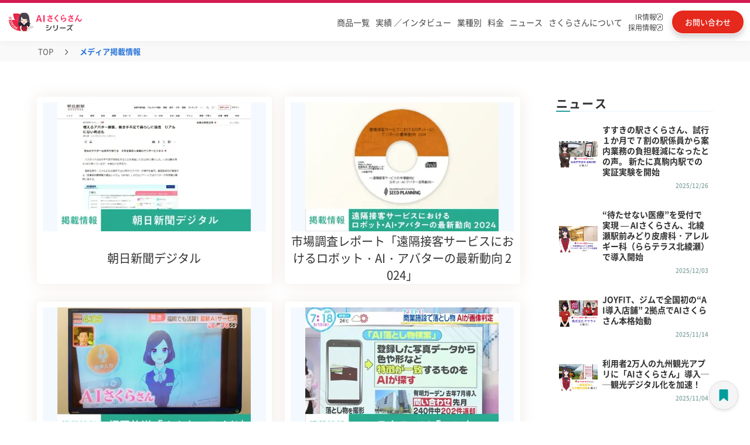

--- FILE ---
content_type: text/html; charset=utf-8
request_url: https://www.tifana.ai/media
body_size: 17682
content:
<!DOCTYPE html><!-- Last Published: Fri Jan 23 2026 05:00:11 GMT+0000 (Coordinated Universal Time) --><html data-wf-domain="www.tifana.ai" data-wf-page="63d760a3a7491d72728a0f6a" data-wf-site="604c645b9d1aac4850562589" lang="ja"><head><meta charset="utf-8"/><title>メディア掲載情報 │ AIさくらさん | AIチャットボット・アバター接客でDX推進</title><meta content="誰でも簡単に使えるAI「AIさくらさん」 - DX推進を実現するクラウドサービスのメディア掲載情報。" name="description"/><meta content="メディア掲載情報 │ AIさくらさん | AIチャットボット・アバター接客でDX推進" property="og:title"/><meta content="誰でも簡単に使えるAI「AIさくらさん」 - DX推進を実現するクラウドサービスのメディア掲載情報。" property="og:description"/><meta content="メディア掲載情報 │ AIさくらさん | AIチャットボット・アバター接客でDX推進" property="twitter:title"/><meta content="誰でも簡単に使えるAI「AIさくらさん」 - DX推進を実現するクラウドサービスのメディア掲載情報。" property="twitter:description"/><meta property="og:type" content="website"/><meta content="summary_large_image" name="twitter:card"/><meta content="width=device-width, initial-scale=1" name="viewport"/><link href="https://cdn.prod.website-files.com/604c645b9d1aac4850562589/css/ai-site-project.shared.31be9f1ce.min.css" rel="stylesheet" type="text/css" integrity="sha384-Mb6fHOwP4L+L2893Cz9WP/F7J3Zv2uifkhH1Rux3twz5SVxPRKI5Gd4c79u4aPBW" crossorigin="anonymous"/><script type="text/javascript">!function(o,c){var n=c.documentElement,t=" w-mod-";n.className+=t+"js",("ontouchstart"in o||o.DocumentTouch&&c instanceof DocumentTouch)&&(n.className+=t+"touch")}(window,document);</script><link href="https://cdn.prod.website-files.com/604c645b9d1aac4850562589/62429f3ff56e6c7f78f2f890_icon_32%C3%9732.png" rel="shortcut icon" type="image/x-icon"/><link href="https://cdn.prod.website-files.com/604c645b9d1aac4850562589/6242a0b87b1530f049e57f97_icon_256%C3%97256.png" rel="apple-touch-icon"/><link href="https://www.tifana.ai/media" rel="canonical"/><link rel="preconnect" href="https://assets.website-files.com/" crossorigin>
<!-- Google Tag Manager -->
<script defer>(function(w,d,s,l,i){w[l]=w[l]||[];w[l].push({'gtm.start':
  new Date().getTime(),event:'gtm.js'});var f=d.getElementsByTagName(s)[0],
  j=d.createElement(s),dl=l!='dataLayer'?'&l='+l:'';j.async=true;j.src=
  'https://www.googletagmanager.com/gtm.js?id='+i+dl;f.parentNode.insertBefore(j,f);
  })(window,document,'script','dataLayer','GTM-5SLMXBQ');</script>
  <!-- End Google Tag Manager -->

<!-- Google tag (gtag.js) -->
<script defer src="https://www.googletagmanager.com/gtag/js?id=AW-10810238942"></script>
<script defer>
 window.addEventListener( 'load', function(){
  window.dataLayer = window.dataLayer || [];
  function gtag(){dataLayer.push(arguments);}
  gtag('js', new Date());

  gtag('config', 'AW-10810238942');
 }, false);
</script>
<script defer src="https://ajax.googleapis.com/ajax/libs/jquery/3.7.1/jquery.min.js"></script>
  <style>
    body{font-family: "Helvetica Neue", Arial, "Hiragino Kaku Gothic ProN", "Hiragino Sans", Meiryo, sans-serif;font-display：swap;-webkit-font-feature-settings: 'palt' 1;font-feature-settings: 'palt' 1; text-underline-offset: 4px;}
  
  /* ----------------------------------------------------------------------
   テキストリンク折り返し
  ---------------------------------------------------------------------- */
      a{word-break: break-all;}
  /* ----------------------------------------------------------------------
   ヘッダー
  ---------------------------------------------------------------------- */
      .header{position:relative;font-family:"Segoe UI",Verdana,"游ゴシック",YuGothic,"Hiragino Kaku Gothic ProN",Meiryo,sans-serif;font-display:swap}.header-bar{height:70px;width:100%;transition:.3s}.header-bar-fixed{position:fixed !important;background:#fff !important;border-bottom:solid 1px #c6ded8;top:0;left:0;z-index:999;box-shadow: 0 4px 20px rgba(0, 0, 0, 0.03);}.header-bar-inner{position:relative;margin:0 auto}li{list-style:none}.logo{font-size:26px;overflow:hidden;width:auto}.logo-text{display:table;float:left;table-layout:fixed;word-wrap:break-word}.logo-text a{display:table-cell;vertical-align:middle}.logo-image{position:absolute;top:10px;left:50px;z-index:1}.global-nav{position:absolute;top:15px;width:100%;text-align:right;font-size:14px;font-family:"Segoe UI",Verdana,"游ゴシック",YuGothic,"Hiragino Kaku Gothic ProN",Meiryo,sans-serif}.global-nav ul.menu{position:relative;display:block}.global-nav>ul>li{display:inline-block;font-size:16px;padding:10px 0}.global-nav>ul>li:last-child a{background:linear-gradient(90deg,#ff8b47,#ff7524);border:solid 2px #fff;display:inline;color:#fff;box-shadow:0 1px 3px rgb(0 0 0 / 20%);margin:0 50px 0 8px;border-radius:30px;padding:10px 20px;transition:.3s}.global-nav>ul>li:last-child a:hover{animation:none;opacity:.8;box-shadow:0 5px 25px -5px rgba(0,0,0,.1),0 0 5px rgba(0,0,0,.1)}.global-nav>ul>li>a{line-height:24px;font-weight:500;padding:0 8px;color:#000;text-decoration:none}.global-nav>ul>li:hover{border-bottom:solid 3px #c6ded8}.global-nav>ul>li.menu-item-71:hover{border-bottom:0}.global-nav a{display:block}.menu-item-58 a{border-left:solid 1px #c6ded8;border-right:solid 1px #c6ded8}@keyframes aiAnim{30%{background-position:100% 100%}31%{background-position:left 100%}32%{background:linear-gradient(#fff445,#fff445);background-repeat:no-repeat;background-size:0 2px;background-position:0 100%}100%{background:linear-gradient(#fff445,#fff445);background-repeat:no-repeat;background-size:100% 2px;background-position:0 100%}}.child_menu{width:100%;position:absolute;top:100%;left:0;padding:50px 30px 50px;color:#333;background:rgba(255,255,255,1);box-shadow:0 3px 5px 0 rgb(1 180 187 / 8%);display:none}.menu-item-16201:hover .child_menu{visibility:visible}.menu-item-58:hover .child_menu{visibility:visible}.menu-item-58 .child_menu a{border:0}.global-nav>ul>li.g-nav-mega{cursor:default}@media only screen and (max-width:1540px){.global-nav>ul>li:last-child a{margin-right:0}.logo-image{left:0}.global-nav>ul>li>a{padding:0 10px}}@media only screen and (min-width:769px){.contact-mail-button{display:none}}@media only screen and (max-width:1200px){.global-nav>ul>li:last-child a{margin-left:.5vw}}.sub-gnav{margin:10px auto 0;width:315px;padding:0;display:inline-block;justify-content:space-around;align-items:center;text-align:left;vertical-align:top}.sub-gnav a{display:flex;align-items:center;padding:12px 5px 12px 20px;font-size:17px;font-weight:500;color:#000;line-height:18px;text-decoration:none;background-repeat:no-repeat;background-position-y:center;background-position-x:28px;text-align:left;background-size:40px;transition:all .3s}.sub-gnav a.gnav-red{font-size:18px;line-height:16px;font-weight:bold;padding:12px 12px 12px 50px;border-color:#e83950;border-width:2px;position:relative;width:auto;background-image:none}.sub-gnav a.gnav-red:hover{opacity:.7}.sub-gnav a.gnav-red p{margin-bottom:0}.sub-gnav a.gnav-red span{font-size:14px}.sub-gnav a.gnav-red .sub-gnav-mintxt{font-size:8px}.sub-gnav a.gnav-red img.gnav_no1{position:absolute;top:3px;left:4px}.sub-gnav a.gnav-red img.gnav-red_sakura{width:30px}.sub-gnav a span{font-size:12px;letter-spacing:-0.15em;margin-left:3px}.child_menu_box{width:1000px;margin:0 auto}.s-series-ttl{width:885px;margin:0 auto;border-bottom:solid 1px;border-color:#b8e2dd}.s-series-ttl p{text-align:left}.s-series-ttl .nav-aisakura{background-image:url(https://assets.website-files.com/604c645b9d1aac4850562589/62f05f5bb7b0925fc68edce8_121_arr_hoso.svg);background-repeat:no-repeat;background-position:right;padding-right:30px;display:inline-block}.nav-aisakura{color:#000}.sub-gnav a:hover,.sub-gnav a.w--current{background:rgb(92 198 186 / 24%)}.sub-gnav a::before{width:12px;height:12px;margin-right:12px;border-radius:9px;content:""}.sub-gnav a.sub-gnav02::before{background-color:#e9304b}.sub-gnav a.sub-gnav03::before{background-color:#B3186B}.sub-gnav a.sub-gnav04::before{background-color:#5d46d5}.sub-gnav a.sub-gnav05::before{background-color:#43b6ec}.sub-gnav a.sub-gnav06::before{background-color:#fb798a}.sub-gnav a.sub-gnav07::before{background-color:#246edd}.sub-gnav a.sub-gnav08::before{background-color:#2aba70}.sub-gnav a.sub-gnav09::before{background-color:#fc7604}.sub-gnav a.sub-gnav10::before{background-color:#41a9a5}.sub-gnav a.sub-gnav11::before{background-color:#ffbc6e}.sub-gnav a.sub-gnav12::before{background-color:#b2bf02}.sub-gnav a.sub-gnav13::before{background-color:#A776B1}.sub-gnav a.sub-gnav15::before{background-color:#7795C7}.sub-gnav a.sub-gnav16::before{background-color:#F8D527}.sub-gnav a.sub-gnav17::before{background-color:#339EB7}.sub-gnav a.sub-gnav07 img{width:95px}.sub-gnav-button{display:none}@media all and (-ms-high-contrast:none){*::-ms-backdrop,.w-layout-grid,.features_main-2,.worries_main-2,.worries_main,.difference01,.difference02{display:block !important}*::-ms-backdrop,.product_h2,.thanks-h2{color:#fff}*::-ms-backdrop,.series_hukidasi{height:auto}}@media screen and (max-width:767px){.global-nav>ul>li{display:inline-block;font-size:16px;height:50px;padding:0}.sp_top_header .global-nav .product7-wrap{margin:0 !important}}.pd-works-slider-nav .w-slider-dot{width: 0.7em;height: 0.7em;}.pd-works-slider-nav .w-active{background-color: #2A7575!important;}</style>

<meta name="google-site-verification" content="g8w0hTCMugha2eC4WxayW5AowQHVj_MCgJU-OsENxUw" />
<meta name="viewport" content="width=device-width, initial-scale=1.0">
<meta name="keywords" content="AIさくらさん, AIチャットボット, 社内問い合わせ, 社内FAQ, アバター接客, 落とし物管理, メンタルヘルス, カスハラ対策, 稟議決裁, マイナンバー, 観光案内, Web改善, 営業, 音声ボット, 自動電話応答, 特許取得AI, 国内導入実績No.1">
<meta name="author" content="株式会社ティファナ・ドットコム">
<meta property="og:site_name" content="メディア掲載情報" />
<meta property="og:type" content="article" />
<meta property="og:title" content="メディア掲載情報 | AIさくらさん | 誰でも簡単に使えるAI - DX推進を実現するクラウドサービス" />
<meta property="og:description" content="誰でも簡単に使えるAI「さくら」がDX推進を実現するクラウドサービス" />
<meta property="og:url" content="https://tifana.ai/works" />
<meta property="og:image" content="" />
<meta property="og:image:secure_url" content="" /><script type="text/javascript">window.__WEBFLOW_CURRENCY_SETTINGS = {"currencyCode":"USD","symbol":"$","decimal":".","fractionDigits":2,"group":",","template":"{{wf {\"path\":\"symbol\",\"type\":\"PlainText\"} }} {{wf {\"path\":\"amount\",\"type\":\"CommercePrice\"} }} {{wf {\"path\":\"currencyCode\",\"type\":\"PlainText\"} }}","hideDecimalForWholeNumbers":false};</script></head><body class="white_body"><div data-animation="default" data-collapse="medium" data-duration="400" data-easing="ease" data-easing2="ease" role="banner" class="n_headder w-nav"><div class="n_header_block"><div class="n_header_block_f"><div class="n_header_block_l"><div class="menu-button-8 w-nav-button"><img src="https://cdn.prod.website-files.com/604c645b9d1aac4850562589/6837eb1e0dc7435cea203e7c_sp_menu.svg" loading="lazy" id="sp_menu_o" alt="" class="sp_menu_o"/><img src="https://cdn.prod.website-files.com/604c645b9d1aac4850562589/6837eb246497a23937bf3172_sp_menu_c.svg" loading="lazy" alt="" class="sp_menu_c"/><div class="nemu_txt">MENU</div></div><div class="n_header_logo"><a id="header_logo" href="/" class="header_home_link w-inline-block"><img src="https://cdn.prod.website-files.com/604c645b9d1aac4850562589/682d67abad2f59e22bce912a_sakura_series_logo.png" loading="lazy" alt="AIさくらさんシリーズ" class="n_header_sakura-logo_pc"/><img src="https://cdn.prod.website-files.com/604c645b9d1aac4850562589/682d85559f4b9123d8f17f1c_sakura_series_logo_sp.png" loading="lazy" alt="AIさくらさんシリーズ" class="n_header_sakura-logo_sp"/></a></div><div class="n_headder_swichi dis-none"><a id="header_corporate_select_pc" href="/" class="n_headder_swichi_left w-inline-block"><div class="n_headder_swichi_on_txt">企業<span class="n_headder_swichi_left_txt_span">向け</span></div></a><a id="header_municipal_select_pc" href="/lg-product" class="n_headder_swichi_right w-inline-block"><div class="n_headder_swichi_lg_off_txt">自治体<span class="n_headder_swichi_left_txt_span">向け</span></div></a></div></div><div class="n_header_block_r"><nav role="navigation" class="n_header_block_menu w-nav-menu"><ul role="list" class="n_header_menu"><li data-w-id="029a959d-6143-e9b3-9dd1-d4d45eaa27f9" class="n_header_menu_item n_headder_menu_bg_red"><a id="header_product" href="https://sakura.tifana.ai/" class="n_headder_menu_link n_header_sp_b_none">商品一覧</a><div class="n_headder_swichi_sp"><a id="header_corporate_select_sp" href="/" class="n_headder_swichi_left_sp w-inline-block"><div class="n_headder_swichi_on_txt_sp">企業<span class="n_headder_swichi_left_txt_span">向け</span></div></a><a id="header_municipal_select_sp" href="/lg-product" class="n_headder_swichi_right_sp w-inline-block"><div class="n_headder_swichi_lg_off_txt_sp">自治体<span class="n_headder_swichi_left_txt_span">向け</span></div></a></div><div class="headder-service-menu"><div class="headder-service-menu-block"><div class="headder-service-menu-top-link"><a id="header_aisakura_series_pc" href="/" class="headder-service-menu-top-link-txt-block w-inline-block"><div class="headder-service-menu-top-link-txt">AIさくらさんシリーズTOPはこちら</div><img src="https://cdn.prod.website-files.com/604c645b9d1aac4850562589/67ff6a5f36edf515f1d3aa72_headder_arrow.svg" loading="lazy" alt="" class="headder-service-menu-top-link-arrow"/></a></div><div class="w-layout-grid headder-service-menu-list"><a id="header_aifaqsystem" href="https://sakura.tifana.ai/aifaqsystem" class="headder-service-menu-list-item w-node-_029a959d-6143-e9b3-9dd1-d4d45eaa2804-5eaa27f7 w-inline-block"><div class="n_headder_menu_maru1"></div><div class="n_headder_menu_txt">AIチャットボット</div></a><a id="header_aichatbot" href="https://sakura.tifana.ai/aichatbot" class="headder-service-menu-list-item w-node-_029a959d-6143-e9b3-9dd1-d4d45eaa2808-5eaa27f7 w-inline-block"><div class="n_headder_menu_maru2"></div><div class="n_headder_menu_txt">社内問い合わせ</div></a><a id="header_personchat" href="https://sakura.tifana.ai/personchat" class="headder-service-menu-list-item w-node-_029a959d-6143-e9b3-9dd1-d4d45eaa280c-5eaa27f7 w-inline-block"><div class="n_headder_menu_maru3"></div><div class="n_headder_menu_txt">アバター接客</div></a><a id="header_reception" href="https://sakura.tifana.ai/reception" class="headder-service-menu-list-item w-node-_029a959d-6143-e9b3-9dd1-d4d45eaa2810-5eaa27f7 w-inline-block"><div class="n_headder_menu_maru4"></div><div class="n_headder_menu_txt">AI電話対応</div></a><a id="header_reception_medical" href="https://sakura.tifana.ai/reception-hospital" class="headder-service-menu-list-item w-node-_0c01d17c-9892-2ae1-5c61-1f649cb38cdd-5eaa27f7 w-inline-block"><div class="n_headder_menu_maru4"></div><div class="n_headder_menu_txt">AI電話対応（医療向け）</div></a><a id="header_lostandfound" href="https://sakura.tifana.ai/lostandfound" class="headder-service-menu-list-item w-node-_029a959d-6143-e9b3-9dd1-d4d45eaa2814-5eaa27f7 w-inline-block"><div class="n_headder_menu_maru5"></div><div class="n_headder_menu_txt">落とし物管理</div></a><a id="header_mental" href="https://sakura.tifana.ai/mental" class="headder-service-menu-list-item w-node-_029a959d-6143-e9b3-9dd1-d4d45eaa2818-5eaa27f7 w-inline-block"><div class="n_headder_menu_maru6"></div><div class="n_headder_menu_txt">メンタルヘルス</div></a><a id="header_customerharassment" href="https://sakura.tifana.ai/customerharassment" class="headder-service-menu-list-item w-node-_029a959d-6143-e9b3-9dd1-d4d45eaa281c-5eaa27f7 w-inline-block"><div class="n_headder_menu_maru7"></div><div class="n_headder_menu_txt">カスハラ対策</div></a><a id="header_approval" href="https://sakura.tifana.ai/approval" class="headder-service-menu-list-item w-node-_029a959d-6143-e9b3-9dd1-d4d45eaa2820-5eaa27f7 w-inline-block"><div class="n_headder_menu_maru8"></div><div class="n_headder_menu_txt">ワークフロー</div></a><a id="header_scheduleadjustment" href="https://sakura.tifana.ai/scheduleadjustment" class="headder-service-menu-list-item w-node-_029a959d-6143-e9b3-9dd1-d4d45eaa2824-5eaa27f7 w-inline-block"><div class="n_headder_menu_maru9"></div><div class="n_headder_menu_txt">日程調整</div></a><a id="header_interview" href="https://sakura.tifana.ai/interview" class="headder-service-menu-list-item w-node-_029a959d-6143-e9b3-9dd1-d4d45eaa2828-5eaa27f7 w-inline-block"><div class="n_headder_menu_maru10"></div><div class="n_headder_menu_txt">面接サポート</div></a><a id="header_aireception" href="https://sakura.tifana.ai/aireception" class="headder-service-menu-list-item w-node-_029a959d-6143-e9b3-9dd1-d4d45eaa282c-5eaa27f7 w-inline-block"><div class="n_headder_menu_maru11"></div><div class="n_headder_menu_txt">受付</div></a><a id="header_mynumber" href="https://sakura.tifana.ai/my-number" class="headder-service-menu-list-item w-node-_029a959d-6143-e9b3-9dd1-d4d45eaa2830-5eaa27f7 w-inline-block"><div class="n_headder_menu_maru12"></div><div class="n_headder_menu_txt">マイナンバー</div></a><a id="header_odemobi" href="https://sakura.tifana.ai/odemobi" class="headder-service-menu-list-item w-node-_029a959d-6143-e9b3-9dd1-d4d45eaa2834-5eaa27f7 w-inline-block"><div class="n_headder_menu_maru13"></div><div class="n_headder_menu_txt">おでかけモビ</div></a><a id="header_furumai" href="https://sakura.tifana.ai/furumai" class="headder-service-menu-list-item w-node-_029a959d-6143-e9b3-9dd1-d4d45eaa2838-5eaa27f7 w-inline-block"><div class="n_headder_menu_maru14"></div><div class="n_headder_menu_txt">Web改善</div></a><a id="header_sales" href="https://sakura.tifana.ai/sales" class="headder-service-menu-list-item last-item w-node-_029a959d-6143-e9b3-9dd1-d4d45eaa283c-5eaa27f7 w-inline-block"><div class="n_headder_menu_maru15"></div><div class="n_headder_menu_txt">営業</div></a><a id="header_agent" href="https://sakura.tifana.ai/agent" class="headder-service-menu-list-item last-item w-node-_62698e1d-fda1-0805-8bdf-9262c20eae65-5eaa27f7 w-inline-block"><div class="n_headder_menu_maru17"></div><div class="n_headder_menu_txt">AIエージェント</div></a><a id="header_mimamori" href="https://sakura.tifana.ai/mimamori" class="headder-service-menu-list-item last-item w-node-_1354081b-8121-bacb-2789-c3ab30dfe67c-5eaa27f7 w-inline-block"><div class="n_headder_menu_maru18"></div><div class="n_headder_menu_txt">見守り</div></a><a id="header_mimamori" href="https://sakura.tifana.ai/clinic" class="headder-service-menu-list-item last-item w-node-_5186671d-74dd-1741-e93a-e24d6cefa2a0-5eaa27f7 w-inline-block"><div class="n_headder_menu_maru19"></div><div class="n_headder_menu_txt">クリニック</div></a><a href="https://sakura.tifana.ai/marine" class="headder-service-menu-list-item last-item w-inline-block"><div class="n_headder_menu_maru16"></div><div class="n_headder_menu_txt">Marine Sakura（フェリー・港）</div></a></div></div><div class="headder-price"><div class="headder-price-cont"><div class="headder-price-cont-l"><div class="headder-price-tit">AIさくらさんは<br/><span class="headder-price-tit-span">シンプルな料金体系</span></div></div><div class="headder-price-cont-c"><div class="headder-price-cont-c-txt">初期費用</div><div class="text-block-75555756">+</div><div class="headder-price-cont-c-txt">月額費用</div></div><div class="headder-price-cont-r"><a id="header_contact_pc2" href="https://www.tifana.ai/document/price-aialmighty" class="headder-price-cont-btn">お問い合わせ</a></div></div></div></div></li><li data-w-id="029a959d-6143-e9b3-9dd1-d4d45eaa2840" class="n_header_menu_item w100 n_header_sp_b_top_side"><a id="header_works_colleague-interview" href="/works" class="n_headder_menu_link tablet-none">実績 ／インタビュー</a><div class="headder-interview-menu"><div class="headder-service-menu-block"><div class="w-layout-grid headder-interview-menu-list"><a id="header_works" href="/works" class="headder-service-menu-list-item w-node-_029a959d-6143-e9b3-9dd1-d4d45eaa2846-5eaa27f7 w-inline-block"><div class="interview-maru"></div><div class="n_headder_menu_txt">制作実績一覧</div></a><a id="header_colleague-interview" href="/colleague-interview" class="headder-service-menu-list-item n_header_sp_b_none w-node-_029a959d-6143-e9b3-9dd1-d4d45eaa284a-5eaa27f7 w-inline-block"><div class="interview-maru"></div><div class="n_headder_menu_txt">導入企業インタビュー</div></a></div></div></div></li><li class="n_header_menu_item"><a id="header_case" href="/case" class="n_headder_menu_link n_header_sp_b_left">業種別</a></li><li class="n_header_menu_item"><a id="header_fee" href="/plan" class="n_headder_menu_link n_header_sp_b_right">料金</a></li><li class="n_header_menu_item"><a id="header_news" href="/news" class="n_headder_menu_link n_header_sp_b_left">ニュース</a></li><li class="n_header_menu_item"><a id="header_sakura_private_pc" href="/brand" class="n_headder_menu_link n_header_sp_b_right sp-none">さくらさんについて</a><a id="header_sakura_private_sp" href="/brand" class="n_headder_menu_link n_header_sp_b_right pc-none">さくらさんについて</a></li><li class="n_header_menu_item n_headder_menu_item_blank"><a id="header_ir" href="https://heroz.co.jp/ir/" target="_blank" class="n_headder_menu_link_row2 w-inline-block"><div class="n_headder_menu_link_row2_txt">IR情報<br/></div><img src="https://cdn.prod.website-files.com/604c645b9d1aac4850562589/682d6f773b583eb12d653456_blank_icon.svg" loading="lazy" alt="別タブで開く"/></a><a id="header_tifana_recruit" href="https://recruit.tifana.com/" target="_blank" class="n_headder_menu_link_row2 w-inline-block"><div class="n_headder_menu_link_row2_txt">採用情報<br/></div><img src="https://cdn.prod.website-files.com/604c645b9d1aac4850562589/682d6f773b583eb12d653456_blank_icon.svg" loading="lazy" alt="別タブで開く"/></a></li></ul></nav><a id="header_plan" href="/document/price-aifaqsystem" class="header_downlord w-inline-block"><div class="header_downlord_txt_pc">料金・資料<br/>ダウンロード</div><img src="https://cdn.prod.website-files.com/604c645b9d1aac4850562589/682d83b70eb0cecdd3925c1d_download_icon.svg" loading="lazy" alt="" class="header_downlord_img"/><div class="header_downlord_txt_sp">料金・資料<br/></div></a><a id="header_contact" href="https://www.tifana.ai/document/price-aialmighty" class="header_contact w-inline-block"><div class="header_contact_txt_pc">お問い合わせ</div><img src="https://cdn.prod.website-files.com/604c645b9d1aac4850562589/682d83b70ecdafaf0fb28507_contact_icon.svg" loading="lazy" alt="お問い合わせ" class="header_contact_img"/><div class="header_contact_txt_sp">お問い合わせ</div></a></div></div></div><div class="w-embed"><style>
.w-nav-overlay{
background: #00000080;
}
.w--open .sp_menu_c{
display:block;
}
.w--open .sp_menu_o{
display:none;
}
</style></div></div><div class="pc-pankuzu"><div class="pankuzu-ct"><a href="/" class="pankuzu_link">TOP</a><img src="https://cdn.prod.website-files.com/604c645b9d1aac4850562589/66fdf9e2837d45b0ed843eec_9.svg" loading="lazy" alt="&gt;" class="pankuzu_slash"/><div class="pankuzu_nolink">メディア掲載情報</div></div></div><div class="key-visual-product"><div class="key-visual-product-bg-3 works-bg"><div class="signage-content-2"><div class="key_title"><div class="page-title"><h1 class="keyvisual-product-name">メディア掲載情報</h1></div></div></div></div></div><div class="movie_body"><div class="body_col-2-2 w-row"><div class="mainbody_col-2-3 w-col w-col-9 w-col-stack w-col-small-small-stack w-col-tiny-tiny-stack"><div class="main_col-2"><div class="w-dyn-list"><div role="list" class="collection-list-6 w-dyn-items w-row"><div role="listitem" class="collection-item-10 w-dyn-item w-col w-col-6"><a href="/media/20240617" class="work_link w-inline-block"><div class="works_block"><div class="media-work-img-box"><img loading="lazy" alt="朝日新聞デジタル" src="https://cdn.prod.website-files.com/607295bb6e5c311c3b8e3522/668627a393e28cbdb6a8dff2_news_icatch_240702.webp" sizes="(max-width: 479px) 96vw, (max-width: 767px) 97vw, (max-width: 991px) 49vw, 37vw" srcset="https://cdn.prod.website-files.com/607295bb6e5c311c3b8e3522/668627a393e28cbdb6a8dff2_news_icatch_240702-p-500.webp 500w, https://cdn.prod.website-files.com/607295bb6e5c311c3b8e3522/668627a393e28cbdb6a8dff2_news_icatch_240702.webp 640w" class="work-img-copy"/></div><div class="works_nameee"><p class="work-text">朝日新聞デジタル</p></div></div></a></div><div role="listitem" class="collection-item-10 w-dyn-item w-col w-col-6"><a href="/media/20240607" class="work_link w-inline-block"><div class="works_block"><div class="media-work-img-box"><img loading="lazy" alt="市場調査レポート「遠隔接客サービスにおけるロボット・AI・アバターの最新動向 2024」" src="https://cdn.prod.website-files.com/607295bb6e5c311c3b8e3522/66627f306dda8f1652475290_top_news_240605.webp" sizes="(max-width: 479px) 96vw, (max-width: 767px) 97vw, (max-width: 991px) 49vw, 37vw" srcset="https://cdn.prod.website-files.com/607295bb6e5c311c3b8e3522/66627f306dda8f1652475290_top_news_240605-p-500.webp 500w, https://cdn.prod.website-files.com/607295bb6e5c311c3b8e3522/66627f306dda8f1652475290_top_news_240605.webp 640w" class="work-img-copy"/></div><div class="works_nameee"><p class="work-text">市場調査レポート「遠隔接客サービスにおけるロボット・AI・アバターの最新動向 2024」</p></div></div></a></div><div role="listitem" class="collection-item-10 w-dyn-item w-col w-col-6"><a href="/media/20240603" class="work_link w-inline-block"><div class="works_block"><div class="media-work-img-box"><img loading="lazy" alt="福岡放送「めんたいワイド」" src="https://cdn.prod.website-files.com/607295bb6e5c311c3b8e3522/66862d8bb4d79d5f4268f1e0_sakura_hukuoka.webp" sizes="(max-width: 479px) 96vw, (max-width: 767px) 97vw, (max-width: 991px) 49vw, 37vw" srcset="https://cdn.prod.website-files.com/607295bb6e5c311c3b8e3522/66862d8bb4d79d5f4268f1e0_sakura_hukuoka-p-500.webp 500w, https://cdn.prod.website-files.com/607295bb6e5c311c3b8e3522/66862d8bb4d79d5f4268f1e0_sakura_hukuoka.webp 640w" class="work-img-copy"/></div><div class="works_nameee"><p class="work-text">福岡放送「めんたいワイド」</p></div></div></a></div><div role="listitem" class="collection-item-10 w-dyn-item w-col w-col-6"><a href="/media/20240515" class="work_link w-inline-block"><div class="works_block"><div class="media-work-img-box"><img loading="lazy" alt="日本テレビ「ZIP!」" src="https://cdn.prod.website-files.com/607295bb6e5c311c3b8e3522/66444bf445a74ed7faf4c7e3_top_news_240515.webp" sizes="(max-width: 479px) 96vw, (max-width: 767px) 97vw, (max-width: 991px) 49vw, 37vw" srcset="https://cdn.prod.website-files.com/607295bb6e5c311c3b8e3522/66444bf445a74ed7faf4c7e3_top_news_240515-p-500.webp 500w, https://cdn.prod.website-files.com/607295bb6e5c311c3b8e3522/66444bf445a74ed7faf4c7e3_top_news_240515.webp 640w" class="work-img-copy"/></div><div class="works_nameee"><p class="work-text">日本テレビ「ZIP!」</p></div></div></a></div><div role="listitem" class="collection-item-10 w-dyn-item w-col w-col-6"><a href="/media/20240430" class="work_link w-inline-block"><div class="works_block"><div class="media-work-img-box"><img loading="lazy" alt="NHK総合「ならナビ」2024年4月22日放送" src="https://cdn.prod.website-files.com/607295bb6e5c311c3b8e3522/66305d7b407e8a11e0575a8c_news_icatch_240430.webp" sizes="(max-width: 479px) 96vw, (max-width: 767px) 97vw, (max-width: 991px) 49vw, 37vw" srcset="https://cdn.prod.website-files.com/607295bb6e5c311c3b8e3522/66305d7b407e8a11e0575a8c_news_icatch_240430-p-500.webp 500w, https://cdn.prod.website-files.com/607295bb6e5c311c3b8e3522/66305d7b407e8a11e0575a8c_news_icatch_240430.webp 640w" class="work-img-copy"/></div><div class="works_nameee"><p class="work-text">NHK総合「ならナビ」2024年4月22日放送</p></div></div></a></div><div role="listitem" class="collection-item-10 w-dyn-item w-col w-col-6"><a href="/media/20240415" class="work_link w-inline-block"><div class="works_block"><div class="media-work-img-box"><img loading="lazy" alt="NHK総合「ならナビ」" src="https://cdn.prod.website-files.com/607295bb6e5c311c3b8e3522/661cb9eedd419285fc6f36a3_top_news_240409.webp" sizes="(max-width: 479px) 96vw, (max-width: 767px) 97vw, (max-width: 991px) 49vw, 37vw" srcset="https://cdn.prod.website-files.com/607295bb6e5c311c3b8e3522/661cb9eedd419285fc6f36a3_top_news_240409-p-500.webp 500w, https://cdn.prod.website-files.com/607295bb6e5c311c3b8e3522/661cb9eedd419285fc6f36a3_top_news_240409.webp 640w" class="work-img-copy"/></div><div class="works_nameee"><p class="work-text">NHK総合「ならナビ」</p></div></div></a></div><div role="listitem" class="collection-item-10 w-dyn-item w-col w-col-6"><a href="/media/20240412" class="work_link w-inline-block"><div class="works_block"><div class="media-work-img-box"><img loading="lazy" alt="日刊合同通信" src="https://cdn.prod.website-files.com/607295bb6e5c311c3b8e3522/66189c2f91f871e53ecf2914_top_news_240412.webp" sizes="(max-width: 479px) 96vw, (max-width: 767px) 97vw, (max-width: 991px) 49vw, 37vw" srcset="https://cdn.prod.website-files.com/607295bb6e5c311c3b8e3522/66189c2f91f871e53ecf2914_top_news_240412-p-500.webp 500w, https://cdn.prod.website-files.com/607295bb6e5c311c3b8e3522/66189c2f91f871e53ecf2914_top_news_240412.webp 640w" class="work-img-copy"/></div><div class="works_nameee"><p class="work-text">日刊合同通信</p></div></div></a></div><div role="listitem" class="collection-item-10 w-dyn-item w-col w-col-6"><a href="/media/20240315" class="work_link w-inline-block"><div class="works_block"><div class="media-work-img-box"><img loading="lazy" alt="西日本新聞" src="https://cdn.prod.website-files.com/607295bb6e5c311c3b8e3522/65f3f3d4b6d11111a34855c5_top_news_240307.webp" sizes="(max-width: 479px) 96vw, (max-width: 767px) 97vw, (max-width: 991px) 49vw, 37vw" srcset="https://cdn.prod.website-files.com/607295bb6e5c311c3b8e3522/65f3f3d4b6d11111a34855c5_top_news_240307-p-500.webp 500w, https://cdn.prod.website-files.com/607295bb6e5c311c3b8e3522/65f3f3d4b6d11111a34855c5_top_news_240307.webp 640w" class="work-img-copy"/></div><div class="works_nameee"><p class="work-text">西日本新聞</p></div></div></a></div><div role="listitem" class="collection-item-10 w-dyn-item w-col w-col-6"><a href="/media/240222" class="work_link w-inline-block"><div class="works_block"><div class="media-work-img-box"><img loading="lazy" alt="DIME" src="https://cdn.prod.website-files.com/607295bb6e5c311c3b8e3522/65d6efa1b5990f5d4a9af56c_top_news_240219.webp" sizes="(max-width: 479px) 96vw, (max-width: 767px) 97vw, (max-width: 991px) 49vw, 37vw" srcset="https://cdn.prod.website-files.com/607295bb6e5c311c3b8e3522/65d6efa1b5990f5d4a9af56c_top_news_240219-p-500.webp 500w, https://cdn.prod.website-files.com/607295bb6e5c311c3b8e3522/65d6efa1b5990f5d4a9af56c_top_news_240219.webp 640w" class="work-img-copy"/></div><div class="works_nameee"><p class="work-text">DIME</p></div></div></a></div><div role="listitem" class="collection-item-10 w-dyn-item w-col w-col-6"><a href="/media/231120" class="work_link w-inline-block"><div class="works_block"><div class="media-work-img-box"><img loading="lazy" alt="国際ホテル旅館" src="https://cdn.prod.website-files.com/607295bb6e5c311c3b8e3522/655abc7ac91e9d877fdae2e9_news_icatch_231120.webp" sizes="(max-width: 479px) 96vw, (max-width: 767px) 97vw, (max-width: 991px) 49vw, 37vw" srcset="https://cdn.prod.website-files.com/607295bb6e5c311c3b8e3522/655abc7ac91e9d877fdae2e9_news_icatch_231120-p-500.webp 500w, https://cdn.prod.website-files.com/607295bb6e5c311c3b8e3522/655abc7ac91e9d877fdae2e9_news_icatch_231120.webp 640w" class="work-img-copy"/></div><div class="works_nameee"><p class="work-text">国際ホテル旅館</p></div></div></a></div><div role="listitem" class="collection-item-10 w-dyn-item w-col w-col-6"><a href="/media/zukaiai" class="work_link w-inline-block"><div class="works_block"><div class="media-work-img-box"><img loading="lazy" alt="10歳からの図解で分かるAI" src="https://cdn.prod.website-files.com/607295bb6e5c311c3b8e3522/64f6cf2be76bc4b9c96972af_news_icatch_230901.webp" sizes="(max-width: 479px) 96vw, (max-width: 767px) 97vw, (max-width: 991px) 49vw, 37vw" srcset="https://cdn.prod.website-files.com/607295bb6e5c311c3b8e3522/64f6cf2be76bc4b9c96972af_news_icatch_230901-p-500.webp 500w, https://cdn.prod.website-files.com/607295bb6e5c311c3b8e3522/64f6cf2be76bc4b9c96972af_news_icatch_230901.webp 640w" class="work-img-copy"/></div><div class="works_nameee"><p class="work-text">10歳からの図解で分かるAI</p></div></div></a></div><div role="listitem" class="collection-item-10 w-dyn-item w-col w-col-6"><a href="/media/clinicbamboo" class="work_link w-inline-block"><div class="works_block"><div class="media-work-img-box"><img loading="lazy" alt="クリニックばんぶう" src="https://cdn.prod.website-files.com/607295bb6e5c311c3b8e3522/64816bba7332de3fb924fb31_clinicbamboo.webp" class="work-img-copy"/></div><div class="works_nameee"><p class="work-text">クリニックばんぶう</p></div></div></a></div><div role="listitem" class="collection-item-10 w-dyn-item w-col w-col-6"><a href="/media/dgloss" class="work_link w-inline-block"><div class="works_block"><div class="media-work-img-box"><img loading="lazy" alt="ディグロス" src="https://cdn.prod.website-files.com/607295bb6e5c311c3b8e3522/6462dbaacc057db292eb62e3_media_230516.webp" sizes="(max-width: 479px) 96vw, (max-width: 767px) 97vw, (max-width: 991px) 49vw, 37vw" srcset="https://cdn.prod.website-files.com/607295bb6e5c311c3b8e3522/6462dbaacc057db292eb62e3_media_230516-p-500.webp 500w, https://cdn.prod.website-files.com/607295bb6e5c311c3b8e3522/6462dbaacc057db292eb62e3_media_230516.webp 640w" class="work-img-copy"/></div><div class="works_nameee"><p class="work-text">ディグロス</p></div></div></a></div><div role="listitem" class="collection-item-10 w-dyn-item w-col w-col-6"><a href="/media/tos-tvoita" class="work_link w-inline-block"><div class="works_block"><div class="media-work-img-box"><img loading="lazy" alt="TOSテレビ大分ニュース" src="https://cdn.prod.website-files.com/607295bb6e5c311c3b8e3522/63f2eae10314aa4e03479ba2_news_230220_01.webp" sizes="(max-width: 479px) 96vw, (max-width: 767px) 97vw, (max-width: 991px) 49vw, 37vw" srcset="https://cdn.prod.website-files.com/607295bb6e5c311c3b8e3522/63f2eae10314aa4e03479ba2_news_230220_01-p-500.webp 500w, https://cdn.prod.website-files.com/607295bb6e5c311c3b8e3522/63f2eae10314aa4e03479ba2_news_230220_01.webp 640w" class="work-img-copy"/></div><div class="works_nameee"><p class="work-text">TOSテレビ大分ニュース</p></div></div></a></div><div role="listitem" class="collection-item-10 w-dyn-item w-col w-col-6"><a href="/media/adstudies" class="work_link w-inline-block"><div class="works_block"><div class="media-work-img-box"><img loading="lazy" alt="アド・スタディーズ" src="https://cdn.prod.website-files.com/607295bb6e5c311c3b8e3522/63b7d2d6f53a363a00c596d3_adstudies.webp" class="work-img-copy"/></div><div class="works_nameee"><p class="work-text">アド・スタディーズ</p></div></div></a></div><div role="listitem" class="collection-item-10 w-dyn-item w-col w-col-6"><a href="/media/dezitarudezainnian-jian-2023" class="work_link w-inline-block"><div class="works_block"><div class="media-work-img-box"><img loading="lazy" alt="デジタルデザイン年鑑2023" src="https://cdn.prod.website-files.com/607295bb6e5c311c3b8e3522/63747202aeb3b380a23d3ce9_degital_aisakura_221116.webp" sizes="(max-width: 479px) 96vw, (max-width: 767px) 97vw, (max-width: 991px) 49vw, 37vw" srcset="https://cdn.prod.website-files.com/607295bb6e5c311c3b8e3522/63747202aeb3b380a23d3ce9_degital_aisakura_221116-p-500.webp 500w, https://cdn.prod.website-files.com/607295bb6e5c311c3b8e3522/63747202aeb3b380a23d3ce9_degital_aisakura_221116-p-800.webp 800w, https://cdn.prod.website-files.com/607295bb6e5c311c3b8e3522/63747202aeb3b380a23d3ce9_degital_aisakura_221116.webp 981w" class="work-img-copy"/></div><div class="works_nameee"><p class="work-text">デジタルデザイン年鑑2023</p></div></div></a></div><div role="listitem" class="collection-item-10 w-dyn-item w-col w-col-6"><a href="/media/zititaiwakusu" class="work_link w-inline-block"><div class="works_block"><div class="media-work-img-box"><img loading="lazy" alt="ジチタイワークス" src="https://cdn.prod.website-files.com/607295bb6e5c311c3b8e3522/6319a8da7be3df446fc2925f_jititai.webp" sizes="(max-width: 479px) 96vw, (max-width: 767px) 97vw, (max-width: 991px) 49vw, 37vw" srcset="https://cdn.prod.website-files.com/607295bb6e5c311c3b8e3522/6319a8da7be3df446fc2925f_jititai-p-500.webp 500w, https://cdn.prod.website-files.com/607295bb6e5c311c3b8e3522/6319a8da7be3df446fc2925f_jititai-p-800.webp 800w, https://cdn.prod.website-files.com/607295bb6e5c311c3b8e3522/6319a8da7be3df446fc2925f_jititai.webp 942w" class="work-img-copy"/></div><div class="works_nameee"><p class="work-text">ジチタイワークス</p></div></div></a></div><div role="listitem" class="collection-item-10 w-dyn-item w-col w-col-6"><a href="/media/nikkeixtrend" class="work_link w-inline-block"><div class="works_block"><div class="media-work-img-box"><img loading="lazy" alt="日経クロストレンド" src="https://cdn.prod.website-files.com/607295bb6e5c311c3b8e3522/62ee445e5d70951ad6fb3a78_nikkeixtrend.jpeg" sizes="(max-width: 479px) 96vw, (max-width: 767px) 97vw, (max-width: 991px) 49vw, 37vw" srcset="https://cdn.prod.website-files.com/607295bb6e5c311c3b8e3522/62ee445e5d70951ad6fb3a78_nikkeixtrend-p-500.webp 500w, https://cdn.prod.website-files.com/607295bb6e5c311c3b8e3522/62ee445e5d70951ad6fb3a78_nikkeixtrend-p-800.webp 800w, https://cdn.prod.website-files.com/607295bb6e5c311c3b8e3522/62ee445e5d70951ad6fb3a78_nikkeixtrend.jpeg 1332w" class="work-img-copy"/></div><div class="works_nameee"><p class="work-text">日経クロストレンド</p></div></div></a></div><div role="listitem" class="collection-item-10 w-dyn-item w-col w-col-6"><a href="/media/nhk-totigi630" class="work_link w-inline-block"><div class="works_block"><div class="media-work-img-box"><img loading="lazy" alt="NHK「とちぎ630」" src="https://cdn.prod.website-files.com/607295bb6e5c311c3b8e3522/62ee446239a198395d43d841_nasushiobara_01_220304.webp" sizes="(max-width: 479px) 96vw, (max-width: 767px) 97vw, (max-width: 991px) 49vw, 37vw" srcset="https://cdn.prod.website-files.com/607295bb6e5c311c3b8e3522/62ee446239a198395d43d841_nasushiobara_01_220304-p-500.webp 500w, https://cdn.prod.website-files.com/607295bb6e5c311c3b8e3522/62ee446239a198395d43d841_nasushiobara_01_220304-p-800.webp 800w, https://cdn.prod.website-files.com/607295bb6e5c311c3b8e3522/62ee446239a198395d43d841_nasushiobara_01_220304-p-1080.webp 1080w, https://cdn.prod.website-files.com/607295bb6e5c311c3b8e3522/62ee446239a198395d43d841_nasushiobara_01_220304.webp 1915w" class="work-img-copy"/></div><div class="works_nameee"><p class="work-text">NHK「とちぎ630」</p></div></div></a></div><div role="listitem" class="collection-item-10 w-dyn-item w-col w-col-6"><a href="/media/webpro2022" class="work_link w-inline-block"><div class="works_block"><div class="media-work-img-box"><img loading="lazy" alt="WEBプロダクション年鑑2022" src="https://cdn.prod.website-files.com/607295bb6e5c311c3b8e3522/62ee441fe5961542469881bc_webpro202201.jpeg" sizes="(max-width: 479px) 96vw, (max-width: 767px) 97vw, (max-width: 991px) 49vw, 37vw" srcset="https://cdn.prod.website-files.com/607295bb6e5c311c3b8e3522/62ee441fe5961542469881bc_webpro202201-p-500.webp 500w, https://cdn.prod.website-files.com/607295bb6e5c311c3b8e3522/62ee441fe5961542469881bc_webpro202201-p-800.webp 800w, https://cdn.prod.website-files.com/607295bb6e5c311c3b8e3522/62ee441fe5961542469881bc_webpro202201.jpeg 1135w" class="work-img-copy"/></div><div class="works_nameee"><p class="work-text">WEBプロダクション年鑑2022</p></div></div></a></div><div role="listitem" class="collection-item-10 w-dyn-item w-col w-col-6"><a href="/media/j-comchannel" class="work_link w-inline-block"><div class="works_block"><div class="media-work-img-box"><img loading="lazy" alt="J:COMチャンネル" src="https://cdn.prod.website-files.com/607295bb6e5c311c3b8e3522/620f7561022d4609992a4231_02.webp" sizes="(max-width: 479px) 96vw, (max-width: 767px) 97vw, (max-width: 991px) 49vw, 37vw" srcset="https://cdn.prod.website-files.com/607295bb6e5c311c3b8e3522/620f7561022d4609992a4231_02-p-500.webp 500w, https://cdn.prod.website-files.com/607295bb6e5c311c3b8e3522/620f7561022d4609992a4231_02.webp 512w" class="work-img-copy"/></div><div class="works_nameee"><p class="work-text">J:COMチャンネル</p></div></div></a></div><div role="listitem" class="collection-item-10 w-dyn-item w-col w-col-6"><a href="/media/nikkeidenshiban" class="work_link w-inline-block"><div class="works_block"><div class="media-work-img-box"><img loading="lazy" alt="日本経済新聞電子版" src="https://cdn.prod.website-files.com/607295bb6e5c311c3b8e3522/62ee4409a334c9545ff72131_nikkeidenshiban20211109.jpeg" sizes="(max-width: 479px) 96vw, (max-width: 767px) 97vw, (max-width: 991px) 49vw, 37vw" srcset="https://cdn.prod.website-files.com/607295bb6e5c311c3b8e3522/62ee4409a334c9545ff72131_nikkeidenshiban20211109-p-500.webp 500w, https://cdn.prod.website-files.com/607295bb6e5c311c3b8e3522/62ee4409a334c9545ff72131_nikkeidenshiban20211109.jpeg 1019w" class="work-img-copy"/></div><div class="works_nameee"><p class="work-text">日本経済新聞電子版</p></div></div></a></div><div role="listitem" class="collection-item-10 w-dyn-item w-col w-col-6"><a href="/media/nhktokorosantaihendesuyo" class="work_link w-inline-block"><div class="works_block"><div class="media-work-img-box"><img loading="lazy" alt="NHK「所さん！大変ですよ」" src="https://cdn.prod.website-files.com/607295bb6e5c311c3b8e3522/620f7527b3fd0f54571d9ba9_avm-300x200.webp" class="work-img-copy"/></div><div class="works_nameee"><p class="work-text">NHK「所さん！大変ですよ」</p></div></div></a></div><div role="listitem" class="collection-item-10 w-dyn-item w-col w-col-6"><a href="/media/ichinensei" class="work_link w-inline-block"><div class="works_block"><div class="media-work-img-box"><img loading="lazy" alt="小学一年生 10月号" src="https://cdn.prod.website-files.com/607295bb6e5c311c3b8e3522/62ee444359e5898d9e7e5b85_shogaku1nensei10gatsugo.jpeg" class="work-img-copy"/></div><div class="works_nameee"><p class="work-text">小学一年生 10月号</p></div></div></a></div><div role="listitem" class="collection-item-10 w-dyn-item w-col w-col-6"><a href="/media/nikkeimj" class="work_link w-inline-block"><div class="works_block"><div class="media-work-img-box"><img loading="lazy" alt="日経MJ" src="https://cdn.prod.website-files.com/607295bb6e5c311c3b8e3522/62ee44481d02ba81c4c3a5c2_logo_nikkei_mj.png" class="work-img-copy"/></div><div class="works_nameee"><p class="work-text">日経MJ</p></div></div></a></div><div role="listitem" class="collection-item-10 w-dyn-item w-col w-col-6"><a href="/media/miraikorabo" class="work_link w-inline-block"><div class="works_block"><div class="media-work-img-box"><img loading="lazy" alt="ミライコラボ" src="https://cdn.prod.website-files.com/607295bb6e5c311c3b8e3522/62ee443d3838d845ad079fc4_miraikorabo.webp" sizes="(max-width: 479px) 96vw, (max-width: 767px) 97vw, (max-width: 991px) 49vw, 37vw" srcset="https://cdn.prod.website-files.com/607295bb6e5c311c3b8e3522/62ee443d3838d845ad079fc4_miraikorabo-p-500.webp 500w, https://cdn.prod.website-files.com/607295bb6e5c311c3b8e3522/62ee443d3838d845ad079fc4_miraikorabo-p-800.webp 800w, https://cdn.prod.website-files.com/607295bb6e5c311c3b8e3522/62ee443d3838d845ad079fc4_miraikorabo.webp 1000w" class="work-img-copy"/></div><div class="works_nameee"><p class="work-text">ミライコラボ</p></div></div></a></div><div role="listitem" class="collection-item-10 w-dyn-item w-col w-col-6"><a href="/media/tech" class="work_link w-inline-block"><div class="works_block"><div class="media-work-img-box"><img loading="lazy" alt="TECH+" src="https://cdn.prod.website-files.com/607295bb6e5c311c3b8e3522/62ee4439fcc0e5bee86253b3_tech%2525252525252B.webp" sizes="(max-width: 479px) 96vw, (max-width: 767px) 97vw, (max-width: 991px) 49vw, 37vw" srcset="https://cdn.prod.website-files.com/607295bb6e5c311c3b8e3522/62ee4439fcc0e5bee86253b3_tech%2525252525252B-p-500.webp 500w, https://cdn.prod.website-files.com/607295bb6e5c311c3b8e3522/62ee4439fcc0e5bee86253b3_tech%2525252525252B.webp 1024w" class="work-img-copy"/></div><div class="works_nameee"><p class="work-text">TECH+</p></div></div></a></div><div role="listitem" class="collection-item-10 w-dyn-item w-col w-col-6"><a href="/media/energyfrontline" class="work_link w-inline-block"><div class="works_block"><div class="media-work-img-box"><img loading="lazy" alt="ENERGY FRONTLINE（エネフロ）" src="https://cdn.prod.website-files.com/607295bb6e5c311c3b8e3522/62ee4401e20e8d20b5c258fb_eneflo.webp" sizes="(max-width: 479px) 96vw, (max-width: 767px) 97vw, (max-width: 991px) 49vw, 37vw" srcset="https://cdn.prod.website-files.com/607295bb6e5c311c3b8e3522/62ee4401e20e8d20b5c258fb_eneflo-p-500.webp 500w, https://cdn.prod.website-files.com/607295bb6e5c311c3b8e3522/62ee4401e20e8d20b5c258fb_eneflo.webp 725w" class="work-img-copy"/></div><div class="works_nameee"><p class="work-text">ENERGY FRONTLINE（エネフロ）</p></div></div></a></div><div role="listitem" class="collection-item-10 w-dyn-item w-col w-col-6"><a href="/media/bs11nextcompany" class="work_link w-inline-block"><div class="works_block"><div class="media-work-img-box"><img loading="lazy" alt="BS11「NEXT Company」" src="https://cdn.prod.website-files.com/607295bb6e5c311c3b8e3522/62ee440439bc60295d811ea2_BSNEXTC.webp" sizes="(max-width: 479px) 96vw, (max-width: 767px) 97vw, (max-width: 991px) 49vw, 37vw" srcset="https://cdn.prod.website-files.com/607295bb6e5c311c3b8e3522/62ee440439bc60295d811ea2_BSNEXTC-p-500.webp 500w, https://cdn.prod.website-files.com/607295bb6e5c311c3b8e3522/62ee440439bc60295d811ea2_BSNEXTC.webp 700w" class="work-img-copy"/></div><div class="works_nameee"><p class="work-text">BS11「NEXT Company」</p></div></div></a></div><div role="listitem" class="collection-item-10 w-dyn-item w-col w-col-6"><a href="/media/popeye" class="work_link w-inline-block"><div class="works_block"><div class="media-work-img-box"><img loading="lazy" alt="POPEYE" src="https://cdn.prod.website-files.com/607295bb6e5c311c3b8e3522/62ee441ee20e8def41c25934_popeye.jpeg" sizes="(max-width: 479px) 96vw, (max-width: 767px) 97vw, (max-width: 991px) 49vw, 37vw" srcset="https://cdn.prod.website-files.com/607295bb6e5c311c3b8e3522/62ee441ee20e8def41c25934_popeye-p-500.webp 500w, https://cdn.prod.website-files.com/607295bb6e5c311c3b8e3522/62ee441ee20e8def41c25934_popeye.jpeg 650w" class="work-img-copy"/></div><div class="works_nameee"><p class="work-text">POPEYE</p></div></div></a></div><div role="listitem" class="collection-item-10 w-dyn-item w-col w-col-6"><a href="/media/aigakkaishi" class="work_link w-inline-block"><div class="works_block"><div class="media-work-img-box"><img loading="lazy" alt="人工知能学会誌" src="https://cdn.prod.website-files.com/607295bb6e5c311c3b8e3522/62ee4407917ce16ac981fca4_20200910_samune.webp" class="work-img-copy"/></div><div class="works_nameee"><p class="work-text">人工知能学会誌</p></div></div></a></div><div role="listitem" class="collection-item-10 w-dyn-item w-col w-col-6"><a href="/media/timeouttokyo" class="work_link w-inline-block"><div class="works_block"><div class="media-work-img-box"><img loading="lazy" alt="タイムアウト東京" src="https://cdn.prod.website-files.com/607295bb6e5c311c3b8e3522/62ee43ed3838d8588907306a_TimeOut.webp" sizes="(max-width: 479px) 96vw, (max-width: 767px) 97vw, (max-width: 991px) 49vw, 37vw" srcset="https://cdn.prod.website-files.com/607295bb6e5c311c3b8e3522/62ee43ed3838d8588907306a_TimeOut-p-500.webp 500w, https://cdn.prod.website-files.com/607295bb6e5c311c3b8e3522/62ee43ed3838d8588907306a_TimeOut.webp 958w" class="work-img-copy"/></div><div class="works_nameee"><p class="work-text">タイムアウト東京</p></div></div></a></div><div role="listitem" class="collection-item-10 w-dyn-item w-col w-col-6"><a href="/media/tkonline" class="work_link w-inline-block"><div class="works_block"><div class="media-work-img-box"><img loading="lazy" alt="東洋経済オンライン" src="https://cdn.prod.website-files.com/607295bb6e5c311c3b8e3522/62ee43ec5b3f76c3959e1b38_toyokeizaionline.webp" class="work-img-copy"/></div><div class="works_nameee"><p class="work-text">東洋経済オンライン</p></div></div></a></div><div role="listitem" class="collection-item-10 w-dyn-item w-col w-col-6"><a href="/media/weeklytoyokeizai" class="work_link w-inline-block"><div class="works_block"><div class="media-work-img-box"><img loading="lazy" alt="週刊東洋経済" src="https://cdn.prod.website-files.com/607295bb6e5c311c3b8e3522/62ee43e7f37bfd42635bcb36_touyoukeizai01.webp" class="work-img-copy"/></div><div class="works_nameee"><p class="work-text">週刊東洋経済</p></div></div></a></div><div role="listitem" class="collection-item-10 w-dyn-item w-col w-col-6"><a href="/media/hansokukaigi202004" class="work_link w-inline-block"><div class="works_block"><div class="media-work-img-box"><img loading="lazy" alt="販促会議 2020年4月号" src="https://cdn.prod.website-files.com/607295bb6e5c311c3b8e3522/62ee44343787740e63e994ba_hansokukaigihyoushi202004.webp" sizes="(max-width: 479px) 96vw, (max-width: 767px) 97vw, (max-width: 991px) 49vw, 37vw" srcset="https://cdn.prod.website-files.com/607295bb6e5c311c3b8e3522/62ee44343787740e63e994ba_hansokukaigihyoushi202004-p-500.webp 500w, https://cdn.prod.website-files.com/607295bb6e5c311c3b8e3522/62ee44343787740e63e994ba_hansokukaigihyoushi202004.webp 632w" class="work-img-copy"/></div><div class="works_nameee"><p class="work-text">販促会議 2020年4月号</p></div></div></a></div><div role="listitem" class="collection-item-10 w-dyn-item w-col w-col-6"><a href="/media/jigyoukousou" class="work_link w-inline-block"><div class="works_block"><div class="media-work-img-box"><img loading="lazy" alt="月刊事業構想 2020年3月号" src="https://cdn.prod.website-files.com/607295bb6e5c311c3b8e3522/62ee4422bf066a49ab1792b1_jigyoukousouhyoushi.webp" class="work-img-copy"/></div><div class="works_nameee"><p class="work-text">月刊事業構想 2020年3月号</p></div></div></a></div><div role="listitem" class="collection-item-10 w-dyn-item w-col w-col-6"><a href="/media/piamook" class="work_link w-inline-block"><div class="works_block"><div class="media-work-img-box"><img loading="lazy" alt="高輪食本 ぴあMOOK" src="https://cdn.prod.website-files.com/607295bb6e5c311c3b8e3522/62ee43e6955a6e86b4e77079_7464d4515157aac0f2ab5791b98eebce6c4ff16a.webp" class="work-img-copy"/></div><div class="works_nameee"><p class="work-text">高輪食本 ぴあMOOK</p></div></div></a></div></div></div><div class="works_col-2"><div class="works_main"><div class="works_block"><img src="https://cdn.prod.website-files.com/604c645b9d1aac4850562589/620b285fb7b0f015f50c19e3_customerservice_product-img022.jpg" loading="lazy" alt="オンライン学習塾・予備" class="exercise_image-2"/><p class="exercise_text-2">CMSテキスト</p></div><div class="works_block"><img src="https://cdn.prod.website-files.com/604c645b9d1aac4850562589/620b285fb7b0f015f50c19e3_customerservice_product-img022.jpg" loading="lazy" alt="オンライン学習塾・予備" class="exercise_image-2"/><p class="exercise_text-2">CMSテキスト</p></div><div class="works_block"><img src="https://cdn.prod.website-files.com/604c645b9d1aac4850562589/620b285fb7b0f015f50c19e3_customerservice_product-img022.jpg" loading="lazy" alt="オンライン学習塾・予備" class="exercise_image-2"/><p class="exercise_text-2">CMSテキスト</p></div><div class="works_block"><img src="https://cdn.prod.website-files.com/604c645b9d1aac4850562589/620b285fb7b0f015f50c19e3_customerservice_product-img022.jpg" loading="lazy" alt="オンライン学習塾・予備" class="exercise_image-2"/><p class="exercise_text-2">CMSテキスト</p></div><div class="works_block"><img src="https://cdn.prod.website-files.com/604c645b9d1aac4850562589/620b285fb7b0f015f50c19e3_customerservice_product-img022.jpg" loading="lazy" alt="オンライン学習塾・予備" class="exercise_image-2"/><p class="exercise_text-2">CMSテキスト</p></div><div class="works_block"><img src="https://cdn.prod.website-files.com/604c645b9d1aac4850562589/620b285fb7b0f015f50c19e3_customerservice_product-img022.jpg" loading="lazy" alt="オンライン学習塾・予備" class="exercise_image-2"/><p class="exercise_text-2">CMSテキスト</p></div><div class="works_block"><img src="https://cdn.prod.website-files.com/604c645b9d1aac4850562589/620b285fb7b0f015f50c19e3_customerservice_product-img022.jpg" loading="lazy" alt="オンライン学習塾・予備" class="exercise_image-2"/><p class="exercise_text-2">CMSテキスト</p></div><div class="works_block"><img src="https://cdn.prod.website-files.com/604c645b9d1aac4850562589/620b285fb7b0f015f50c19e3_customerservice_product-img022.jpg" loading="lazy" alt="オンライン学習塾・予備" class="exercise_image-2"/><p class="exercise_text-2">CMSテキスト</p></div><div class="works_block"><img src="https://cdn.prod.website-files.com/604c645b9d1aac4850562589/620b285fb7b0f015f50c19e3_customerservice_product-img022.jpg" loading="lazy" alt="オンライン学習塾・予備" class="exercise_image-2"/><p class="exercise_text-2">CMSテキスト</p></div><div class="works_block"><img src="https://cdn.prod.website-files.com/604c645b9d1aac4850562589/620b285fb7b0f015f50c19e3_customerservice_product-img022.jpg" loading="lazy" alt="オンライン学習塾・予備" class="exercise_image-2"/><p class="exercise_text-2">CMSテキスト</p></div><div class="works_block"><img src="https://cdn.prod.website-files.com/604c645b9d1aac4850562589/620b285fb7b0f015f50c19e3_customerservice_product-img022.jpg" loading="lazy" alt="オンライン学習塾・予備" class="exercise_image-2"/><p class="exercise_text-2">CMSテキスト</p></div><div class="works_block"><img src="https://cdn.prod.website-files.com/604c645b9d1aac4850562589/620b285fb7b0f015f50c19e3_customerservice_product-img022.jpg" loading="lazy" alt="オンライン学習塾・予備" class="exercise_image-2"/><p class="exercise_text-2">CMSテキスト</p></div><div class="works_block"><img src="https://cdn.prod.website-files.com/604c645b9d1aac4850562589/620b285fb7b0f015f50c19e3_customerservice_product-img022.jpg" loading="lazy" alt="オンライン学習塾・予備" class="exercise_image-2"/><p class="exercise_text-2">CMSテキスト</p></div><div class="works_block"><img src="https://cdn.prod.website-files.com/604c645b9d1aac4850562589/620b285fb7b0f015f50c19e3_customerservice_product-img022.jpg" loading="lazy" alt="オンライン学習塾・予備" class="exercise_image-2"/><p class="exercise_text-2">CMSテキスト</p></div><div class="works_block"><img src="https://cdn.prod.website-files.com/604c645b9d1aac4850562589/620b285fb7b0f015f50c19e3_customerservice_product-img022.jpg" loading="lazy" alt="オンライン学習塾・予備" class="exercise_image-2"/><p class="exercise_text-2">CMSテキスト</p></div><div class="works_block"><img src="https://cdn.prod.website-files.com/604c645b9d1aac4850562589/620b285fb7b0f015f50c19e3_customerservice_product-img022.jpg" loading="lazy" alt="オンライン学習塾・予備" class="exercise_image-2"/><p class="exercise_text-2">CMSテキスト</p></div></div></div><div class="w-layout-vflex contact_demo_btnarea"><div class="w-layout-vflex contact_demo_link_w350"><div class="w-layout-vflex contact_demo_link_box"><a id="top_contact01_demo" href="/document/price-aialmighty?demo=1" class="contact_demo_link">資料ダウンロード</a></div></div></div></div></div><div class="side_nav_group-2 w-col w-col-3 w-col-stack w-col-small-small-stack w-col-tiny-tiny-stack"><div class="aisite-column-r"><div class="w-embed w-script"><script>
$(function(){
$(".aisite-utilization-block a:contains('さくらさん')").css("display","none");
});
</script></div><div class="aisite-osusume-block"><h4 class="aisite-product-h4-osusume2">おすすめ情報</h4><div class="aisite-product-r-line-osusume3"></div><div class="collection-list-wrapper-17 w-dyn-list"><div role="list" class="w-dyn-items"><div role="listitem" class="w-dyn-item"><a href="https://sakura.tifana.ai/mimamori" class="aisite-product-r-link w-inline-block"><img loading="lazy" alt="見守りさくらさん" src="" class="image-210 w-dyn-bind-empty"/></a></div></div></div></div><div class="aisite-seminar-block"><div class="w-dyn-list"><div role="list" class="w-dyn-items"><div role="listitem" class="w-dyn-item"><a href="https://www.tifana.ai/seminar" class="aisite-product-r-link w-inline-block"><img loading="lazy" alt="働き方改革セミナー" src="https://cdn.prod.website-files.com/607295bb6e5c311c3b8e3522/633ea51c172e7288e2cdb725_sakura-seminar_08.webp" class="image-210"/></a></div></div></div></div><div class="aisite-news-block"><h4 class="aisite-product-h4">ニュース</h4><div class="aisite-product-r-line"></div><div class="w-dyn-list"><div role="list" class="w-dyn-items"><div role="listitem" class="w-dyn-item"><div class="product-new-list"><a href="/news/20251226" class="product-new-list-link w-inline-block"><div class="product-new-block w-row"><div class="product-new-block-l w-col w-col-3"><img loading="lazy" alt="すすきの駅さくらさん、試行１か月で７割の駅係員から案内業務の負担軽減になったとの声。 新たに真駒内駅での実証実験を開始" src="https://cdn.prod.website-files.com/607295bb6e5c311c3b8e3522/694e28e300df2f5d4bdaf8b6_news_icatch_251226.png" sizes="(max-width: 479px) 100vw, (max-width: 767px) 97vw, (max-width: 991px) 24vw, 6vw" srcset="https://cdn.prod.website-files.com/607295bb6e5c311c3b8e3522/694e28e300df2f5d4bdaf8b6_news_icatch_251226-p-500.png 500w, https://cdn.prod.website-files.com/607295bb6e5c311c3b8e3522/694e28e300df2f5d4bdaf8b6_news_icatch_251226.png 640w" class="image-227"/></div><div class="product-new-block-r w-col w-col-9"><div class="sidenavi-date-sp">2025/12/26</div><p class="paragraph-37">すすきの駅さくらさん、試行１か月で７割の駅係員から案内業務の負担軽減になったとの声。 新たに真駒内駅での実証実験を開始</p><div class="sidenavi-date">2025/12/26</div></div></div></a></div></div><div role="listitem" class="w-dyn-item"><div class="product-new-list"><a href="/news/20251203" class="product-new-list-link w-inline-block"><div class="product-new-block w-row"><div class="product-new-block-l w-col w-col-3"><img loading="lazy" alt="“待たせない医療”を受付で実現 — AIさくらさん、北綾瀬駅前みどり皮膚科・アレルギー科（ららテラス北綾瀬）で導入開始" src="https://cdn.prod.website-files.com/607295bb6e5c311c3b8e3522/692fd35769e29beb3b729906_news_icatch_251203.jpg" sizes="(max-width: 479px) 100vw, (max-width: 767px) 97vw, (max-width: 991px) 24vw, 6vw" srcset="https://cdn.prod.website-files.com/607295bb6e5c311c3b8e3522/692fd35769e29beb3b729906_news_icatch_251203-p-500.jpg 500w, https://cdn.prod.website-files.com/607295bb6e5c311c3b8e3522/692fd35769e29beb3b729906_news_icatch_251203.jpg 640w" class="image-227"/></div><div class="product-new-block-r w-col w-col-9"><div class="sidenavi-date-sp">2025/12/03</div><p class="paragraph-37">“待たせない医療”を受付で実現 — AIさくらさん、北綾瀬駅前みどり皮膚科・アレルギー科（ららテラス北綾瀬）で導入開始</p><div class="sidenavi-date">2025/12/03</div></div></div></a></div></div><div role="listitem" class="w-dyn-item"><div class="product-new-list"><a href="/news/20251114" class="product-new-list-link w-inline-block"><div class="product-new-block w-row"><div class="product-new-block-l w-col w-col-3"><img loading="lazy" alt="JOYFIT、ジムで全国初の“AI導入店舗” 2拠点でAIさくらさん本格始動" src="https://cdn.prod.website-files.com/607295bb6e5c311c3b8e3522/694c9e9e3692ee32b55699ce_news_icatch_251114.png" sizes="(max-width: 479px) 100vw, (max-width: 767px) 97vw, (max-width: 991px) 24vw, 6vw" srcset="https://cdn.prod.website-files.com/607295bb6e5c311c3b8e3522/694c9e9e3692ee32b55699ce_news_icatch_251114-p-500.png 500w, https://cdn.prod.website-files.com/607295bb6e5c311c3b8e3522/694c9e9e3692ee32b55699ce_news_icatch_251114.png 640w" class="image-227"/></div><div class="product-new-block-r w-col w-col-9"><div class="sidenavi-date-sp">2025/11/14</div><p class="paragraph-37">JOYFIT、ジムで全国初の“AI導入店舗” 2拠点でAIさくらさん本格始動</p><div class="sidenavi-date">2025/11/14</div></div></div></a></div></div><div role="listitem" class="w-dyn-item"><div class="product-new-list"><a href="/news/20251104" class="product-new-list-link w-inline-block"><div class="product-new-block w-row"><div class="product-new-block-l w-col w-col-3"><img loading="lazy" alt="利用者2万人の九州観光アプリに「AIさくらさん」導入──観光デジタル化を加速！" src="https://cdn.prod.website-files.com/607295bb6e5c311c3b8e3522/6904763dc0f1918dd38ec2c7_news_icatch_251104.jpg" sizes="(max-width: 479px) 100vw, (max-width: 767px) 97vw, (max-width: 991px) 24vw, 6vw" srcset="https://cdn.prod.website-files.com/607295bb6e5c311c3b8e3522/6904763dc0f1918dd38ec2c7_news_icatch_251104-p-500.jpg 500w, https://cdn.prod.website-files.com/607295bb6e5c311c3b8e3522/6904763dc0f1918dd38ec2c7_news_icatch_251104.jpg 640w" class="image-227"/></div><div class="product-new-block-r w-col w-col-9"><div class="sidenavi-date-sp">2025/11/04</div><p class="paragraph-37">利用者2万人の九州観光アプリに「AIさくらさん」導入──観光デジタル化を加速！</p><div class="sidenavi-date">2025/11/04</div></div></div></a></div></div><div role="listitem" class="w-dyn-item"><div class="product-new-list"><a href="/news/20251023" class="product-new-list-link w-inline-block"><div class="product-new-block w-row"><div class="product-new-block-l w-col w-col-3"><img loading="lazy" alt="AIさくらさん、HENNGE OneとのSSO連携を開始" src="https://cdn.prod.website-files.com/607295bb6e5c311c3b8e3522/68f73a9b450cf402c25aaaa1_news_icatch_251023.png" class="image-227"/></div><div class="product-new-block-r w-col w-col-9"><div class="sidenavi-date-sp">2025/10/23</div><p class="paragraph-37">AIさくらさん、HENNGE OneとのSSO連携を開始</p><div class="sidenavi-date">2025/10/23</div></div></div></a></div></div></div></div><a href="https://www.tifana.ai/news" class="newa-alll w-button">ニュース一覧はこちら</a></div><div class="aisite-media-block"><h4 class="aisite-product-h4 mt30">メディア掲載情報</h4><div class="aisite-product-r-line"></div><div class="w-dyn-list"><div role="list" class="w-dyn-items"><div role="listitem" class="w-dyn-item"><a href="/media/20240617" class="media-link w-inline-block"><div class="product-new-block w-row"><div class="product-new-block-l media-img-block w-col w-col-3"><img loading="lazy" alt="朝日新聞デジタル" src="https://cdn.prod.website-files.com/607295bb6e5c311c3b8e3522/668627a393e28cbdb6a8dff2_news_icatch_240702.webp" sizes="(max-width: 479px) 100vw, (max-width: 767px) 97vw, (max-width: 991px) 24vw, 6vw" srcset="https://cdn.prod.website-files.com/607295bb6e5c311c3b8e3522/668627a393e28cbdb6a8dff2_news_icatch_240702-p-500.webp 500w, https://cdn.prod.website-files.com/607295bb6e5c311c3b8e3522/668627a393e28cbdb6a8dff2_news_icatch_240702.webp 640w" class="image-227 media-img"/></div><div class="product-new-block-r w-col w-col-9"><div class="sidenavi-date-sp">2024/06/17</div><p class="paragraph-37">朝日新聞デジタル</p><div class="sidenavi-date">2024/06/17</div></div></div></a></div><div role="listitem" class="w-dyn-item"><a href="/media/20240607" class="media-link w-inline-block"><div class="product-new-block w-row"><div class="product-new-block-l media-img-block w-col w-col-3"><img loading="lazy" alt="市場調査レポート「遠隔接客サービスにおけるロボット・AI・アバターの最新動向 2024」" src="https://cdn.prod.website-files.com/607295bb6e5c311c3b8e3522/66627f306dda8f1652475290_top_news_240605.webp" sizes="(max-width: 479px) 100vw, (max-width: 767px) 97vw, (max-width: 991px) 24vw, 6vw" srcset="https://cdn.prod.website-files.com/607295bb6e5c311c3b8e3522/66627f306dda8f1652475290_top_news_240605-p-500.webp 500w, https://cdn.prod.website-files.com/607295bb6e5c311c3b8e3522/66627f306dda8f1652475290_top_news_240605.webp 640w" class="image-227 media-img"/></div><div class="product-new-block-r w-col w-col-9"><div class="sidenavi-date-sp">2024/06/07</div><p class="paragraph-37">市場調査レポート「遠隔接客サービスにおけるロボット・AI・アバターの最新動向 2024」</p><div class="sidenavi-date">2024/06/07</div></div></div></a></div><div role="listitem" class="w-dyn-item"><a href="/media/20240603" class="media-link w-inline-block"><div class="product-new-block w-row"><div class="product-new-block-l media-img-block w-col w-col-3"><img loading="lazy" alt="福岡放送「めんたいワイド」" src="https://cdn.prod.website-files.com/607295bb6e5c311c3b8e3522/66862d8bb4d79d5f4268f1e0_sakura_hukuoka.webp" sizes="(max-width: 479px) 100vw, (max-width: 767px) 97vw, (max-width: 991px) 24vw, 6vw" srcset="https://cdn.prod.website-files.com/607295bb6e5c311c3b8e3522/66862d8bb4d79d5f4268f1e0_sakura_hukuoka-p-500.webp 500w, https://cdn.prod.website-files.com/607295bb6e5c311c3b8e3522/66862d8bb4d79d5f4268f1e0_sakura_hukuoka.webp 640w" class="image-227 media-img"/></div><div class="product-new-block-r w-col w-col-9"><div class="sidenavi-date-sp">2024/06/03</div><p class="paragraph-37">福岡放送「めんたいワイド」</p><div class="sidenavi-date">2024/06/03</div></div></div></a></div><div role="listitem" class="w-dyn-item"><a href="/media/20240515" class="media-link w-inline-block"><div class="product-new-block w-row"><div class="product-new-block-l media-img-block w-col w-col-3"><img loading="lazy" alt="日本テレビ「ZIP!」" src="https://cdn.prod.website-files.com/607295bb6e5c311c3b8e3522/66444bf445a74ed7faf4c7e3_top_news_240515.webp" sizes="(max-width: 479px) 100vw, (max-width: 767px) 97vw, (max-width: 991px) 24vw, 6vw" srcset="https://cdn.prod.website-files.com/607295bb6e5c311c3b8e3522/66444bf445a74ed7faf4c7e3_top_news_240515-p-500.webp 500w, https://cdn.prod.website-files.com/607295bb6e5c311c3b8e3522/66444bf445a74ed7faf4c7e3_top_news_240515.webp 640w" class="image-227 media-img"/></div><div class="product-new-block-r w-col w-col-9"><div class="sidenavi-date-sp">2024/05/15</div><p class="paragraph-37">日本テレビ「ZIP!」</p><div class="sidenavi-date">2024/05/15</div></div></div></a></div><div role="listitem" class="w-dyn-item"><a href="/media/20240430" class="media-link w-inline-block"><div class="product-new-block w-row"><div class="product-new-block-l media-img-block w-col w-col-3"><img loading="lazy" alt="NHK総合「ならナビ」2024年4月22日放送" src="https://cdn.prod.website-files.com/607295bb6e5c311c3b8e3522/66305d7b407e8a11e0575a8c_news_icatch_240430.webp" sizes="(max-width: 479px) 100vw, (max-width: 767px) 97vw, (max-width: 991px) 24vw, 6vw" srcset="https://cdn.prod.website-files.com/607295bb6e5c311c3b8e3522/66305d7b407e8a11e0575a8c_news_icatch_240430-p-500.webp 500w, https://cdn.prod.website-files.com/607295bb6e5c311c3b8e3522/66305d7b407e8a11e0575a8c_news_icatch_240430.webp 640w" class="image-227 media-img"/></div><div class="product-new-block-r w-col w-col-9"><div class="sidenavi-date-sp">2024/04/30</div><p class="paragraph-37">NHK総合「ならナビ」2024年4月22日放送</p><div class="sidenavi-date">2024/04/30</div></div></div></a></div></div></div><a href="https://www.tifana.ai/media" class="media-all w-button">メディア掲載情報一覧はこちら</a></div><div class="aisite-industry-block"><h4 class="aisite-product-h4">業種から探す</h4><div class="aisite-product-r-line"></div><ul role="list" class="r-link-list-block"><li class="r-link-list"><a href="/case/8131" class="link-20">官公庁・自治体</a></li><li class="r-link-list"><a href="/case/8159" class="link-20">商業施設</a></li><li class="r-link-list"><a href="/case/8147" class="link-20">鉄道</a></li><li class="r-link-list"><a href="/case/8135" class="link-20">住宅</a></li><li class="r-link-list"><a href="/case/8129" class="link-20">観光</a></li><li class="r-link-list"><a href="/case/8127" class="link-20">飲食</a></li><li class="r-link-list"><a href="/case/8157" class="link-20">防犯・警備</a></li><li class="r-link-list"><a href="/case/8143" class="link-20">コールセンター</a></li></ul></div><div class="aisite-technology-block"><h4 class="aisite-product-h4">サービス・技術から探す</h4><div class="aisite-product-r-line"></div><ul role="list" class="r-link-list-block"><li class="r-link-list"><a href="/case/8179" class="link-20">需要予測</a></li><li class="r-link-list"><a href="/case/8203" class="link-20">異常検知・予知保全</a></li><li class="r-link-list"><a href="/case/8189" class="link-20">感情認識・感情解析</a></li><li class="r-link-list"><a href="/case/8173" class="link-20">顔認識・画像認識</a></li><li class="r-link-list"><a href="/case/8177" class="link-20">テキストマイニング</a></li><li class="r-link-list"><a href="/case/8187" class="link-20">レコメンドエンジン</a></li><li class="r-link-list"><a href="/case/8564" class="link-20">パーソナライズ</a></li><li class="r-link-list"><a href="/case/8191" class="link-20">マッチング</a></li><li class="r-link-list"><a href="/case/8205" class="link-20">アノテーション</a></li><li class="r-link-list"><a href="/case/8207" class="link-20">ビッグデータ活用・分析</a></li></ul></div><div class="aisite-utilization-block saide-none"><h4 class="aisite-product-h4">活用シーン</h4><div class="aisite-product-r-line"></div><div class="aisite-product-r-block"><div class="product-all-right w-dyn-list"><div class="w-dyn-empty"><div>No items found.</div></div></div></div></div><div class="aisite-keyword-block"><h4 class="aisite-product-h4">話題のキーワード</h4><div class="aisite-product-r-line"></div><div class="r-link-keyword-block"><div class="tag_list_aaaa w-dyn-list"><div role="list" class="w-dyn-items"><div role="listitem" class="collection-item-15 w-dyn-item"><a href="/tag/aisakura" class="r-link-keyword-link">AIさくらさん</a></div><div role="listitem" class="collection-item-15 w-dyn-item"><a href="/tag/sakura-recommend" class="r-link-keyword-link">AIさくらさんのおすすめ</a></div><div role="listitem" class="collection-item-15 w-dyn-item"><a href="/tag/concierge" class="r-link-keyword-link">AIコンシェルジュ</a></div><div role="listitem" class="collection-item-15 w-dyn-item"><a href="/tag/ai" class="r-link-keyword-link">AIサービス</a></div><div role="listitem" class="collection-item-15 w-dyn-item"><a href="/tag/aihospitality" class="r-link-keyword-link">AI接客</a></div><div role="listitem" class="collection-item-15 w-dyn-item"><a href="/tag/ai-interview" class="r-link-keyword-link">AI面接</a></div><div role="listitem" class="collection-item-15 w-dyn-item"><a href="/tag/ar" class="r-link-keyword-link">AR</a></div><div role="listitem" class="collection-item-15 w-dyn-item"><a href="/tag/dx" class="r-link-keyword-link">DX推進</a></div><div role="listitem" class="collection-item-15 w-dyn-item"><a href="/tag/dtoc" class="r-link-keyword-link">DtoC</a></div><div role="listitem" class="collection-item-15 w-dyn-item"><a href="/tag/ec" class="r-link-keyword-link">EC</a></div><div role="listitem" class="collection-item-15 w-dyn-item"><a href="/tag/fintech" class="r-link-keyword-link">Fintech</a></div><div role="listitem" class="collection-item-15 w-dyn-item"><a href="/tag/iot" class="r-link-keyword-link">IoT</a></div><div role="listitem" class="collection-item-15 w-dyn-item"><a href="/tag/maas" class="r-link-keyword-link">MaaS</a></div><div role="listitem" class="collection-item-15 w-dyn-item"><a href="/tag/rpa" class="r-link-keyword-link">RPA</a></div><div role="listitem" class="collection-item-15 w-dyn-item"><a href="/tag/sdgs" class="r-link-keyword-link">SDGs</a></div><div role="listitem" class="collection-item-15 w-dyn-item"><a href="/tag/sx" class="r-link-keyword-link">SX</a></div><div role="listitem" class="collection-item-15 w-dyn-item"><a href="/tag/society50" class="r-link-keyword-link">Society 5.0</a></div><div role="listitem" class="collection-item-15 w-dyn-item"><a href="/tag/tech-news" class="r-link-keyword-link">Tech News</a></div><div role="listitem" class="collection-item-15 w-dyn-item"><a href="/tag/vui" class="r-link-keyword-link">VUI</a></div><div role="listitem" class="collection-item-15 w-dyn-item"><a href="/tag/web-service" class="r-link-keyword-link">Web接客</a></div><div role="listitem" class="collection-item-15 w-dyn-item"><a href="/tag/e-sports" class="r-link-keyword-link">e-スポーツ</a></div><div role="listitem" class="collection-item-15 w-dyn-item"><a href="/tag/e-learning" class="r-link-keyword-link">e-ラーニング</a></div><div role="listitem" class="collection-item-15 w-dyn-item"><a href="/tag/rwssstest" class="r-link-keyword-link">rwssstest</a></div><div role="listitem" class="collection-item-15 w-dyn-item"><a href="/tag/avatar" class="r-link-keyword-link">アバター接客</a></div><div role="listitem" class="collection-item-15 w-dyn-item"><a href="/tag/apparel" class="r-link-keyword-link">アパレル</a></div><div role="listitem" class="collection-item-15 w-dyn-item"><a href="/tag/unknown" class="r-link-keyword-link">アンノウンマーケティング</a></div><div role="listitem" class="collection-item-15 w-dyn-item"><a href="/tag/inbound" class="r-link-keyword-link">インバウンド</a></div><div role="listitem" class="collection-item-15 w-dyn-item"><a href="/tag/online-learning" class="r-link-keyword-link">オンライン学習</a></div><div role="listitem" class="collection-item-15 w-dyn-item"><a href="/tag/online-interview" class="r-link-keyword-link">オンライン面接・リモート面接</a></div><div role="listitem" class="collection-item-15 w-dyn-item"><a href="/tag/cashless" class="r-link-keyword-link">キャッシュレス決済</a></div><div role="listitem" class="collection-item-15 w-dyn-item"><a href="/tag/cloud" class="r-link-keyword-link">クラウド</a></div><div role="listitem" class="collection-item-15 w-dyn-item"><a href="/tag/call-center" class="r-link-keyword-link">コールセンター</a></div><div role="listitem" class="collection-item-15 w-dyn-item"><a href="/tag/sports" class="r-link-keyword-link">スポーツ</a></div><div role="listitem" class="collection-item-15 w-dyn-item"><a href="/tag/smartcity" class="r-link-keyword-link">スマートシティ</a></div><div role="listitem" class="collection-item-15 w-dyn-item"><a href="/tag/smartsore" class="r-link-keyword-link">スマートストア</a></div><div role="listitem" class="collection-item-15 w-dyn-item"><a href="/tag/chatbot" class="r-link-keyword-link">チャットボット</a></div><div role="listitem" class="collection-item-15 w-dyn-item"><a href="/tag/remotework" class="r-link-keyword-link">テレワーク</a></div><div role="listitem" class="collection-item-15 w-dyn-item"><a href="/tag/measures-against-harassment" class="r-link-keyword-link">ハラスメント対策</a></div><div role="listitem" class="collection-item-15 w-dyn-item"><a href="/tag/virtual-customer-service" class="r-link-keyword-link">バーチャル接客</a></div><div role="listitem" class="collection-item-15 w-dyn-item"><a href="/tag/pasonalize" class="r-link-keyword-link">パーソナライズ化</a></div><div role="listitem" class="collection-item-15 w-dyn-item"><a href="/tag/big-data-analysis" class="r-link-keyword-link">ビッグデータ解析</a></div><div role="listitem" class="collection-item-15 w-dyn-item"><a href="/tag/help-desk" class="r-link-keyword-link">ヘルプデスク</a></div><div role="listitem" class="collection-item-15 w-dyn-item"><a href="/tag/hotel" class="r-link-keyword-link">ホテル</a></div><div role="listitem" class="collection-item-15 w-dyn-item"><a href="/tag/marketing" class="r-link-keyword-link">マーケティング</a></div><div role="listitem" class="collection-item-15 w-dyn-item"><a href="/tag/mental-health" class="r-link-keyword-link">メンタルヘルス</a></div><div role="listitem" class="collection-item-15 w-dyn-item"><a href="/tag/remote-customer-service" class="r-link-keyword-link">リモート接客（オンライン接客・遠隔接客）</a></div><div role="listitem" class="collection-item-15 w-dyn-item"><a href="/tag/robot" class="r-link-keyword-link">ロボット</a></div><div role="listitem" class="collection-item-15 w-dyn-item"><a href="/tag/real-estate" class="r-link-keyword-link">不動産</a></div><div role="listitem" class="collection-item-15 w-dyn-item"><a href="/tag/manpower" class="r-link-keyword-link">人手不足解消</a></div><div role="listitem" class="collection-item-15 w-dyn-item"><a href="/tag/nursing" class="r-link-keyword-link">介護</a></div><div role="listitem" class="collection-item-15 w-dyn-item"><a href="/tag/work-style-reform" class="r-link-keyword-link">働き方改革</a></div><div role="listitem" class="collection-item-15 w-dyn-item"><a href="/tag/analysis" class="r-link-keyword-link">分析</a></div><div role="listitem" class="collection-item-15 w-dyn-item"><a href="/tag/medical-care" class="r-link-keyword-link">医療</a></div><div role="listitem" class="collection-item-15 w-dyn-item"><a href="/tag/reception-work" class="r-link-keyword-link">受付業務</a></div><div role="listitem" class="collection-item-15 w-dyn-item"><a href="/tag/zaiko" class="r-link-keyword-link">在庫管理</a></div><div role="listitem" class="collection-item-15 w-dyn-item"><a href="/tag/multilingual" class="r-link-keyword-link">多言語</a></div><div role="listitem" class="collection-item-15 w-dyn-item"><a href="/tag/retail" class="r-link-keyword-link">小売</a></div><div role="listitem" class="collection-item-15 w-dyn-item"><a href="/tag/advertisement" class="r-link-keyword-link">広告</a></div><div role="listitem" class="collection-item-15 w-dyn-item"><a href="/tag/store" class="r-link-keyword-link">店舗</a></div><div role="listitem" class="collection-item-15 w-dyn-item"><a href="/tag/recruitment" class="r-link-keyword-link">採用・面接</a></div><div role="listitem" class="collection-item-15 w-dyn-item"><a href="/tag/waiting" class="r-link-keyword-link">接客</a></div><div role="listitem" class="collection-item-15 w-dyn-item"><a href="/tag/education" class="r-link-keyword-link">教育</a></div><div role="listitem" class="collection-item-15 w-dyn-item"><a href="/tag/sightseeing" class="r-link-keyword-link">旅行・観光</a></div><div role="listitem" class="collection-item-15 w-dyn-item"><a href="/tag/schedule-adjustment" class="r-link-keyword-link">日程調整</a></div><div role="listitem" class="collection-item-15 w-dyn-item"><a href="/tag/guide" class="r-link-keyword-link">案内</a></div><div role="listitem" class="collection-item-15 w-dyn-item"><a href="/tag/automation" class="r-link-keyword-link">業務自動化</a></div><div role="listitem" class="collection-item-15 w-dyn-item"><a href="/tag/disaster" class="r-link-keyword-link">災害対策</a></div><div role="listitem" class="collection-item-15 w-dyn-item"><a href="/tag/unmanned-store" class="r-link-keyword-link">無人店舗</a></div><div role="listitem" class="collection-item-15 w-dyn-item"><a href="/tag/logistics" class="r-link-keyword-link">物流</a></div><div role="listitem" class="collection-item-15 w-dyn-item"><a href="/tag/beauty" class="r-link-keyword-link">美容</a></div><div role="listitem" class="collection-item-15 w-dyn-item"><a href="/tag/automatic-operation" class="r-link-keyword-link">自動運転</a></div><div role="listitem" class="collection-item-15 w-dyn-item"><a href="/tag/municipality" class="r-link-keyword-link">自治体DX</a></div><div role="listitem" class="collection-item-15 w-dyn-item"><a href="/tag/shipping" class="r-link-keyword-link">運送</a></div><div role="listitem" class="collection-item-15 w-dyn-item"><a href="/tag/finance" class="r-link-keyword-link">金融</a></div><div role="listitem" class="collection-item-15 w-dyn-item"><a href="/tag/train" class="r-link-keyword-link">鉄道</a></div><div role="listitem" class="collection-item-15 w-dyn-item"><a href="/tag/recorded-interview" class="r-link-keyword-link">録画面接</a></div><div role="listitem" class="collection-item-15 w-dyn-item"><a href="/tag/disaster-prevention" class="r-link-keyword-link">防災</a></div><div role="listitem" class="collection-item-15 w-dyn-item"><a href="/tag/crime-prevention" class="r-link-keyword-link">防犯</a></div><div role="listitem" class="collection-item-15 w-dyn-item"><a href="/tag/nonfacetoface" class="r-link-keyword-link">非対面</a></div><div role="listitem" class="collection-item-15 w-dyn-item"><a href="/tag/food" class="r-link-keyword-link">飲食</a></div></div></div></div></div></div></div></div></div><div id="footer" class="footer"><div class="top22_common_content footer_22_bg2"><a href="https://www.tifana.ai/product" class="footer_tit footer-sp-none">商品一覧</a><div class="footer-row _w-underline footer-sp-none"><div class="footer-column"><div class="footer-service-name">電話対応</div><a href="https://sakura.tifana.ai/reception" class="footer_22_link02">AI電話対応さくらさん</a><a href="https://sakura.tifana.ai/clinic" class="footer_22_link02">クリニックさくらさん</a><a href="https://sakura.tifana.ai/customerharassment" class="footer_22_link02 cht-txt-min">カスハラ対策さくらさん</a><a href="https://sakura.tifana.ai/mimamori" class="footer_22_link02">見守りさくらさん</a><a href="https://sakura.tifana.ai/marine" class="footer_22_link02">Marine Sakura（フェリー・港）</a></div><div class="footer-column"><div class="footer-service-name">チャットボット</div><a href="https://sakura.tifana.ai/aifaqsystem" class="footer_22_link02">AIチャットボットさくらさん</a><a href="https://sakura.tifana.ai/aichatbot" class="footer_22_link02">社内問い合わせさくらさん</a><a href="https://sakura.tifana.ai/sales" class="footer_22_link02">営業さくらさん</a><a href="https://sakura.tifana.ai/furumai" class="footer_22_link02">Web改善さくらさん</a></div><div class="footer-column"><div class="footer-service-name">アバター・遠隔</div><a href="https://sakura.tifana.ai/personchat" class="footer_22_link02">アバター接客さくらさん</a><a href="https://sakura.tifana.ai/aireception" class="footer_22_link02">受付さくらさん</a><a href="https://sakura.tifana.ai/my-number" class="footer_22_link02">マイナンバーさくらさん</a><a href="https://sakura.tifana.ai/mental" class="footer_22_link02">メンタルヘルスさくらさん<br/></a></div><div class="footer-column"><div class="footer-service-name">業種別DX</div><a href="https://sakura.tifana.ai/agent" class="footer_22_link02">AIエージェントさくらさん</a><a href="https://sakura.tifana.ai/lostandfound" class="footer_22_link02">落とし物管理さくらさん</a><a href="https://sakura.tifana.ai/interview" class="footer_22_link02">面接サポートさくらさん</a><a href="https://sakura.tifana.ai/odemobi" class="footer_22_link02">おでかけモビさくらさん</a><a href="https://sakura.tifana.ai/approval" class="footer_22_link02">ワークフローさくらさん</a><a href="https://sakura.tifana.ai/scheduleadjustment" class="footer_22_link02">日程調整さくらさん</a><a href="https://sakura.tifana.ai/mental" class="footer_22_link02">メンタルヘルスさくらさん<br/></a></div></div><div class="footer-row"><div class="footer-column footer-sp-none"><div class="footer_22_link01">業種／サービス別</div><a href="https://www.tifana.ai/case" class="footer_22_link02">業種／サービス別一覧</a><a href="https://www.tifana.ai/case/8117" class="footer_22_link02 footer_22_link02_cl2_link">介護</a><a href="https://www.tifana.ai/case/8121" class="footer_22_link02 footer_22_link02_cl2_link">イベント</a><a href="https://www.tifana.ai/case/8129" class="footer_22_link02 footer_22_link02_cl2_link">観光</a><a href="https://www.tifana.ai/case/8133" class="footer_22_link02 footer_22_link02_cl2_link">医療</a><a href="https://www.tifana.ai/case/8137" class="footer_22_link02 footer_22_link02_cl2_link">不動産</a><a href="https://www.tifana.ai/case/8141" class="footer_22_link02 footer_22_link02_cl2_link">人材派遣</a><a href="https://www.tifana.ai/case/8157" class="footer_22_link02 footer_22_link02_cl2_link">防犯・警備</a><a href="https://www.tifana.ai/case/8161" class="footer_22_link02 footer_22_link02_cl2_link">製造・流通</a><a href="https://www.tifana.ai/case/8159" class="footer_22_link02 footer_22_link02_cl2_link">商業施設</a><a href="https://www.tifana.ai/case/8167" class="footer_22_link02 footer_22_link02_cl2_link">物流・運送</a></div><div class="footer-column footer-column-pd footer-sp-none"><a href="https://www.tifana.ai/case/8119" class="footer_22_link02 footer_22_link02_cl2_link">サービス</a><a href="https://www.tifana.ai/case/8123" class="footer_22_link02 footer_22_link02_cl2_link">アパレル</a><a href="https://www.tifana.ai/case/8127" class="footer_22_link02 footer_22_link02_cl2_link">飲食</a><a href="https://www.tifana.ai/case/10707" class="footer_22_link02 footer_22_link02_cl2_link">官公庁・自治体</a><a href="https://www.tifana.ai/case/8135" class="footer_22_link02 footer_22_link02_cl2_link">住宅</a><a href="https://www.tifana.ai/case/8139" class="footer_22_link02 footer_22_link02_cl2_link">EC・通信販売</a><a href="https://www.tifana.ai/case/8143" class="footer_22_link02 footer_22_link02_cl2_link">コールセンター</a><a href="https://www.tifana.ai/case/8147" class="footer_22_link02 footer_22_link02_cl2_link">鉄道</a><a href="https://www.tifana.ai/case/8163" class="footer_22_link02 footer_22_link02_cl2_link">大学・教育</a></div><div class="footer-column footer-sp-none"><a href="https://www.tifana.ai/works" class="footer_22_link01">制作実績／インタビュー</a><a href="/works" class="footer_22_link02">制作実績一覧<br/></a><a href="/colleague-interview" class="footer_22_link02 mb-30">導入企業インタビュー<br/></a><a href="https://www.tifana.ai/plan" class="footer_22_link02 footer_22_link02_3">料金プラン</a><a href="https://www.tifana.ai/news" class="footer_22_link02 footer_22_link02_3">ニュース</a><a href="https://www.tifana.ai/media" class="footer_22_link02 footer_22_link02_3">メディア掲載</a><a href="/company" class="footer_22_link02 footer_22_link02_3">運営会社</a><a href="/brand" class="footer_22_link02 footer_22_link02_3">さくらの仕事とプライベート</a></div><div class="footer-column-sp"><a href="https://www.tifana.ai/product" class="footer_22_link02-sp">商品一覧</a><a href="https://www.tifana.ai/case" class="footer_22_link02-sp">業種・サービス別</a><a href="https://www.tifana.ai/works" class="footer_22_link02-sp">導入実績導入実績</a><a href="https://www.tifana.ai/plan" class="footer_22_link02-sp">料金プラン</a><a href="https://www.tifana.ai/news" class="footer_22_link02-sp">ニュース</a><a href="https://www.tifana.ai/media" class="footer_22_link02-sp">メディア掲載</a><a href="/company" class="footer_22_link02-sp">運営会社</a><a href="/brand" class="footer_22_link02-sp">さくらの仕事と<br/>プライベート</a></div><div class="footer-column"><div class="footer_22_txt">株式会社ティファナ・ドットコム<br/>東京本社<br/>〒153-0044<br/>東京都目黒区大橋2-22-7　村田ビル5F・6F・7F・8F・10F</div><div class="footer_22_txt sp_footer_22_txt_bottom">大阪営業所<br/>〒530-0004<br/>大阪府大阪市北区堂島浜1-4-4　アクア堂島フォンターナ3階</div><a href="https://www.tifana.ai/terms" class="sp_footer_22_link-2 footer_hov">AIさくらさん サービス利用規約</a><a href="/security-wp" class="sp_footer_22_link-2 footer_hov">クラウドセキュリティホワイトペーパー</a><a href="https://www.tifana.com/privacy/" target="_blank" class="sp_footer_22_link-2 footer_hov">個人情報保護方針</a><div class="sp_footer_sns_22-2"><a href="https://x.com/sakurasan_ai" target="_blank" class="sp_footer_snslink_22 w-inline-block"><img src="https://cdn.prod.website-files.com/604c645b9d1aac4850562589/6943b12e635790d38b4454a0_twitter.svg" loading="lazy" alt="AIさくらさんX" class="sp_footer_snsicon_22-2"/></a><a href="https://www.instagram.com/sakurasan_ai/" target="_blank" class="sp_footer_snslink_22 w-inline-block"><img src="https://cdn.prod.website-files.com/604c645b9d1aac4850562589/6943b12cec5b27bae23e8d6d_instagram.svg" loading="lazy" alt="Instagram" class="sp_footer_snsicon_22-2"/></a><a href="https://www.facebook.com/Tifanacom/" target="_blank" class="sp_footer_snslink_22 w-inline-block"><img src="https://cdn.prod.website-files.com/604c645b9d1aac4850562589/6943b12c8d4a3cf9e3e59d6d_facebook.svg" loading="lazy" alt="Facebook" class="sp_footer_snsicon_22-2"/></a><a href="https://www.youtube.com/channel/UClGAD6rQnYucY57OmPqxXbA" target="_blank" class="sp_footer_snslink_22 w-inline-block"><img src="https://cdn.prod.website-files.com/604c645b9d1aac4850562589/6943b12cec164a7a1fc39ee9_youtube.svg" loading="lazy" alt="YouTube" class="sp_footer_snsicon_22-2"/></a></div></div></div></div><div class="sp_footer_copy">Copyright © tifana.com . All rights reserved.</div></div><script src="https://d3e54v103j8qbb.cloudfront.net/js/jquery-3.5.1.min.dc5e7f18c8.js?site=604c645b9d1aac4850562589" type="text/javascript" integrity="sha256-9/aliU8dGd2tb6OSsuzixeV4y/faTqgFtohetphbbj0=" crossorigin="anonymous"></script><script src="https://cdn.prod.website-files.com/604c645b9d1aac4850562589/js/ai-site-project.schunk.36b8fb49256177c8.js" type="text/javascript" integrity="sha384-4abIlA5/v7XaW1HMXKBgnUuhnjBYJ/Z9C1OSg4OhmVw9O3QeHJ/qJqFBERCDPv7G" crossorigin="anonymous"></script><script src="https://cdn.prod.website-files.com/604c645b9d1aac4850562589/js/ai-site-project.schunk.c5b310f1f9e0f73a.js" type="text/javascript" integrity="sha384-+NQZAL6XbQcK4dBKDXDF/2oxq586MSuVuJnLZSvtL39GqopJNGUlbczNGdIjvkob" crossorigin="anonymous"></script><script src="https://cdn.prod.website-files.com/604c645b9d1aac4850562589/js/ai-site-project.277db1b0.918ebf49ad81651d.js" type="text/javascript" integrity="sha384-pZZPZHmBJKNZhZvehCaF5oYeJOJ5HMk9EjHaJVuFQn4T6mvgPcvD9HdKA2CrlP5U" crossorigin="anonymous"></script><a href="/llms.txt" style="display:none">LLM Optimization Info</a>
<script defer type="text/javascript">
window.addEventListener( 'load', function(){
//  jQuery(function ($) {
   // $('.sub-gnav li a,.global-nav li a').each(function () {
   //   var target = $(this).attr('href').slice(0, -1);
    //  if (location.href.match(target)) {
   //     $(this).parent().addClass('current-menu-item');
   //   } else {
   //     $(this).parent().removeClass('current-menu-item');
   //   }
   // });
  //});
  jQuery(function ($) {
    $(".sub-gnav-button,.global-nav-button").on("click", function () {
      $(this).next().slideToggle();
      $(this).toggleClass("active");
    });
  });
  

$(function(){
  $(".menu-item-16201").mouseover(function(){
    $(this).children(".child_menu").stop().slideDown("fast");
  });
  $(".menu-item-16201").mouseout(function(){
    $(".child_menu").stop().slideUp();
  });
});
 }, false);
</script>
<script>
/*お問い合わせの振り分け*/
var urlpath = $(location).attr('pathname').split('/').pop();
var articlepath = urlpath.indexOf("-article-");
var filteredpath = urlpath.substring(0, articlepath);
if(articlepath == -1){
	if(urlpath !== "contact"){
		sessionStorage.setItem('product',urlpath);
    localStorage.setItem('product', urlpath);
	}
}else{
	sessionStorage.setItem('product',filteredpath);
  localStorage.setItem('product',filteredpath);
}
</script></body></html>

--- FILE ---
content_type: image/svg+xml
request_url: https://cdn.prod.website-files.com/604c645b9d1aac4850562589/6905ab5a5c55f38d5dec2057_line_icon.svg
body_size: 1401
content:
<svg width="20" height="20" viewBox="0 0 20 20" fill="none" xmlns="http://www.w3.org/2000/svg">
<g clip-path="url(#clip0_13_8834)">
<path d="M16.9688 2.38981C15.1033 0.848701 12.6284 0 9.99993 0C7.37148 0 4.89655 0.848701 3.03111 2.38981C1.1429 3.94969 0.103027 6.02998 0.103027 8.24742C0.103027 10.3336 1.00868 12.2938 2.65313 13.767C4.18113 15.1357 6.26546 16.0112 8.55664 16.2532V19.5876C8.55664 19.7445 8.64567 19.8878 8.78628 19.9573C8.84422 19.9859 8.90674 20 8.96896 20C9.05787 20 9.14616 19.9713 9.21948 19.9152L15.403 15.1868C16.8675 14.0812 17.8776 13.1116 18.5817 12.1356C19.4667 10.9091 19.8968 9.63728 19.8968 8.24742C19.8968 6.02998 18.857 3.94969 16.9688 2.38981ZM14.9041 14.5302L9.38142 18.7532V15.8763C9.38142 15.6604 9.21486 15.481 8.99952 15.4651C6.73936 15.2974 4.68097 14.4762 3.20344 13.1527C1.73598 11.8381 0.92777 10.096 0.92777 8.24742C0.92777 4.15456 4.9975 0.824742 9.99993 0.824742C15.0024 0.824742 19.0721 4.15456 19.0721 8.24742C19.0721 11.0034 17.0698 12.895 14.9041 14.5302Z" fill="#535353"/>
<path d="M12.359 6.46C12.3574 6.15155 12.1959 5.97975 11.9374 5.98272C11.6813 5.98619 11.527 6.16219 11.5254 6.46986C11.521 7.03914 11.5242 7.60792 11.523 8.1767C11.523 8.25885 11.5153 8.34004 11.5085 8.49509C11.411 8.38128 11.3559 8.32272 11.3067 8.2593C10.7792 7.57443 10.2532 6.88825 9.72609 6.20243C9.59723 6.03472 9.43413 5.93357 9.22028 6.00066C9.00725 6.06726 8.91384 6.24124 8.91343 6.4513C8.90939 7.55052 8.90939 8.64907 8.91343 9.74784C8.91384 9.92808 8.98671 10.0827 9.1623 10.1657C9.4724 10.3116 9.76597 10.0916 9.7696 9.6979C9.77685 9.1607 9.77203 8.62268 9.77203 8.08466C9.77203 7.98091 9.77203 7.87699 9.77203 7.77295C9.87553 7.82004 9.92589 7.87505 9.97178 7.93386C10.4977 8.61072 11.0224 9.28808 11.5472 9.96672C11.6773 10.137 11.8263 10.2615 12.0598 10.1821C12.2886 10.1045 12.3611 9.93291 12.3611 9.71039C12.3599 8.62656 12.3631 7.54342 12.359 6.46Z" fill="#535353"/>
<path d="M13.9722 6.84351C14.0515 6.83741 14.1421 6.82499 14.2343 6.82475C14.5453 6.82207 14.8578 6.82821 15.1682 6.8207C15.2818 6.81749 15.4062 6.80945 15.5065 6.76231C15.703 6.67064 15.7614 6.48726 15.7086 6.28912C15.6571 6.08693 15.5065 5.98186 15.2935 5.9812C14.7405 5.97984 14.1876 5.97864 13.6347 5.97984C13.2384 5.98087 13.0798 6.13423 13.079 6.52887C13.0749 7.57316 13.0749 8.61753 13.079 9.66136C13.0798 10.0498 13.2493 10.2149 13.6363 10.2165C14.1518 10.2189 14.6652 10.2181 15.1791 10.216C15.2636 10.2152 15.3498 10.2036 15.4312 10.1798C15.6152 10.1259 15.7151 10.0002 15.7211 9.80433C15.7279 9.59893 15.6345 9.45736 15.4416 9.39839C15.3381 9.36681 15.2266 9.35893 15.1199 9.35811C14.7341 9.35312 14.347 9.35584 13.9544 9.35584C13.9544 9.06425 13.9544 8.81134 13.9544 8.54582C14.0281 8.53897 14.0877 8.52916 14.1478 8.52858C14.5138 8.52656 14.8811 8.53679 15.2468 8.52376C15.5653 8.51184 15.7324 8.33732 15.7203 8.06726C15.7098 7.82454 15.5318 7.67473 15.2403 7.66924C15.0373 7.66561 14.8352 7.66858 14.631 7.66842C13.8747 7.66842 13.8747 7.66842 13.9456 6.91011C13.9468 6.89506 13.9569 6.88112 13.9722 6.84351Z" fill="#535353"/>
<path d="M6.44653 9.36033C6.36154 9.35043 6.27577 9.35583 6.1904 9.35583C5.83321 9.35526 5.47762 9.35583 5.08698 9.35583C5.08698 9.224 5.08698 9.13097 5.08698 9.03876C5.08698 8.20557 5.08859 7.37179 5.08579 6.53851C5.08459 6.18297 4.92711 5.98486 4.6577 5.98276C4.37861 5.98016 4.2276 6.16961 4.2276 6.5301C4.22682 7.5894 4.22599 8.64812 4.22843 9.70779C4.23007 10.0445 4.39354 10.2092 4.73102 10.216C5.03387 10.2213 6.17111 10.2261 6.43568 10.2125C6.69379 10.1979 6.87341 10.007 6.86979 9.78091C6.86574 9.56387 6.69379 9.38965 6.44653 9.36033Z" fill="#535353"/>
<path d="M8.18932 6.40285C8.18689 6.08182 8.08462 5.98017 7.77493 5.97976C7.45959 5.97893 7.35291 6.076 7.35209 6.39493C7.34846 7.52491 7.34846 8.65452 7.35209 9.78491C7.35291 10.1021 7.46809 10.216 7.76648 10.2165C8.07332 10.2181 8.18772 10.0997 8.18932 9.76883C8.19097 9.21567 8.19015 8.66285 8.19015 8.10928C8.19015 7.54042 8.19097 6.97205 8.18932 6.40285Z" fill="#535353"/>
</g>
<defs>
<clipPath id="clip0_13_8834">
<rect width="20" height="20" fill="white"/>
</clipPath>
</defs>
</svg>


--- FILE ---
content_type: image/svg+xml
request_url: https://cdn.prod.website-files.com/604c645b9d1aac4850562589/682d6f773b583eb12d653456_blank_icon.svg
body_size: 636
content:
<svg width="11" height="12" viewBox="0 0 11 12" fill="none" xmlns="http://www.w3.org/2000/svg">
<path d="M4.466 0.5H6.534C7.22954 0.5 7.777 0.5 8.21785 0.536385C8.66631 0.572769 9.042 0.648923 9.383 0.822385C9.94045 1.10635 10.3936 1.55955 10.6776 2.117C10.8511 2.458 10.9272 2.83369 10.9636 3.283C11 3.723 11 4.27131 11 4.966V7.034C11 7.72954 11 8.277 10.9636 8.71785C10.9272 9.16631 10.8511 9.542 10.6776 9.883C10.3936 10.4404 9.94045 10.8936 9.383 11.1776C9.042 11.3511 8.66631 11.4272 8.217 11.4636C7.777 11.5 7.22869 11.5 6.534 11.5H3.48785C1.98 11.5 1.22438 9.67738 2.29054 8.61123L6.38254 4.51923H4.23077C4.11856 4.51923 4.01095 4.47466 3.93161 4.39531C3.85227 4.31597 3.80769 4.20836 3.80769 4.09615C3.80769 3.98395 3.85227 3.87634 3.93161 3.79699C4.01095 3.71765 4.11856 3.67308 4.23077 3.67308H7.40385C7.51605 3.67308 7.62366 3.71765 7.70301 3.79699C7.78235 3.87634 7.82692 3.98395 7.82692 4.09615V7.26923C7.82692 7.38144 7.78235 7.48905 7.70301 7.56839C7.62366 7.64773 7.51605 7.69231 7.40385 7.69231C7.29164 7.69231 7.18403 7.64773 7.10469 7.56839C7.02534 7.48905 6.98077 7.38144 6.98077 7.26923V5.11746L2.88877 9.20946C2.35569 9.74254 2.73308 10.6538 3.487 10.6538H6.51538C7.23292 10.6538 7.74654 10.6538 8.14846 10.62C8.54531 10.5878 8.79662 10.5269 8.99885 10.4228C9.39664 10.2201 9.72008 9.89664 9.92285 9.49885C10.0261 9.29662 10.0878 9.04531 10.1208 8.64846C10.1538 8.24569 10.1538 7.73292 10.1538 7.01538V4.98462C10.1538 4.26708 10.1538 3.75346 10.12 3.35154C10.0878 2.95469 10.0269 2.70338 9.92285 2.50115C9.72022 2.10304 9.39677 1.7793 8.99885 1.57631C8.79662 1.47392 8.54531 1.41215 8.14846 1.37915C7.74569 1.34615 7.23292 1.34615 6.51538 1.34615H4.48462C3.76708 1.34615 3.25346 1.34615 2.85154 1.38C2.45469 1.41215 2.20338 1.47308 2.00115 1.57631C1.60291 1.77915 1.27915 2.10291 1.07631 2.50115C0.973923 2.70338 0.912154 2.95469 0.879154 3.35154C0.846154 3.75346 0.846154 4.26708 0.846154 4.98462V7.26923C0.846154 7.38144 0.80158 7.48905 0.722237 7.56839C0.642895 7.64773 0.535284 7.69231 0.423077 7.69231C0.31087 7.69231 0.203259 7.64773 0.123916 7.56839C0.0445741 7.48905 0 7.38144 0 7.26923V4.966C0 4.27131 1.86265e-07 3.72385 0.0363848 3.28215C0.0727694 2.83369 0.148923 2.458 0.322385 2.117C0.606351 1.55955 1.05955 1.10635 1.617 0.822385C1.958 0.648923 2.33369 0.572769 2.783 0.536385C3.223 0.5 3.77131 0.5 4.466 0.5Z" fill="#444444"/>
</svg>
